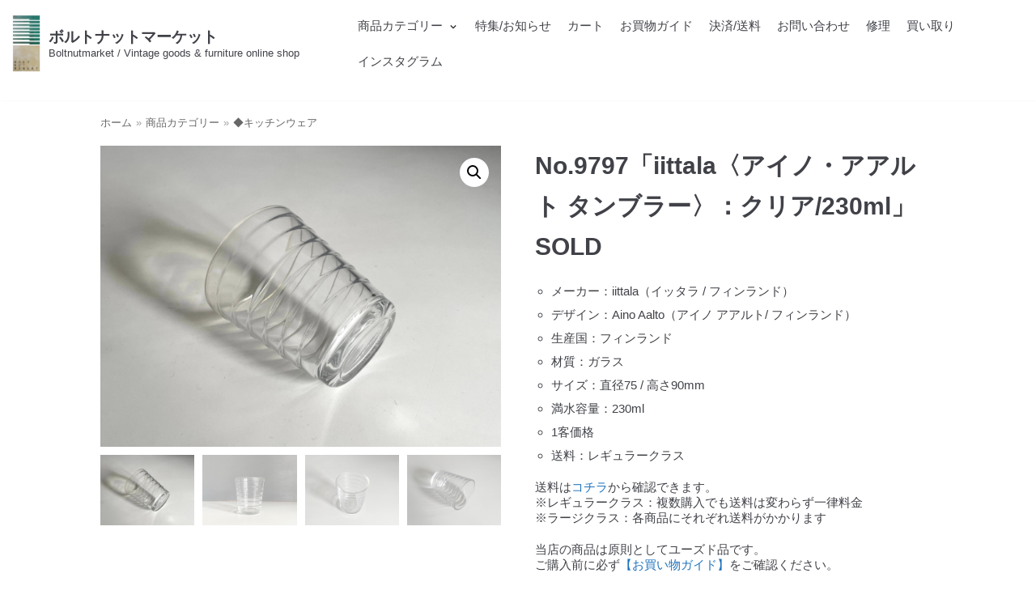

--- FILE ---
content_type: text/html; charset=UTF-8
request_url: https://boltnut.org/product/no9797-tumbler-alvaraalto/
body_size: 21179
content:
<!DOCTYPE html>
<html dir="ltr" lang="ja" prefix="og: https://ogp.me/ns#">

<head>
	<meta charset="UTF-8">
	<meta name="viewport" content="width=device-width, initial-scale=1, minimum-scale=1">
	<link rel="profile" href="http://gmpg.org/xfn/11">
		<title>No.9797「iittala〈アイノ・アアルト タンブラー〉：クリア/230ml」SOLD | ボルトナットマーケット</title>

		<!-- All in One SEO 4.5.2.1 - aioseo.com -->
		<meta name="description" content="1881年フィンランド・イッタラ村の小さなガラス工場にルーツを持つiittala/イッタラ「アイノ・アアルト タンブラー」デザインは同じくフィンランドAino Aalto/アイノ アアルト。当店ではヴィンテージの家具・食器・時計・照明・文房具、その他日用品を取り扱っています。家具の修理もお気軽にご相談ください。" />
		<meta name="robots" content="max-snippet:-1, max-image-preview:large, max-video-preview:-1" />
		<link rel="canonical" href="https://boltnut.org/product/no9797-tumbler-alvaraalto/" />
		<meta name="generator" content="All in One SEO (AIOSEO) 4.5.2.1" />
		<meta property="og:locale" content="ja_JP" />
		<meta property="og:site_name" content="ボルトナットマーケット | Boltnutmarket / Vintage goods &amp; furniture online shop" />
		<meta property="og:type" content="article" />
		<meta property="og:title" content="No.9797「iittala〈アイノ・アアルト タンブラー〉：クリア/230ml」SOLD | ボルトナットマーケット" />
		<meta property="og:description" content="1881年フィンランド・イッタラ村の小さなガラス工場にルーツを持つiittala/イッタラ「アイノ・アアルト タンブラー」デザインは同じくフィンランドAino Aalto/アイノ アアルト。当店ではヴィンテージの家具・食器・時計・照明・文房具、その他日用品を取り扱っています。家具の修理もお気軽にご相談ください。" />
		<meta property="og:url" content="https://boltnut.org/product/no9797-tumbler-alvaraalto/" />
		<meta property="og:image" content="https://boltnut.org/wp-content/uploads/2020/06/cropped-69ba55f0db31e566f01398d7bb2f773e-scaled-1.jpg" />
		<meta property="og:image:secure_url" content="https://boltnut.org/wp-content/uploads/2020/06/cropped-69ba55f0db31e566f01398d7bb2f773e-scaled-1.jpg" />
		<meta property="article:published_time" content="2023-06-22T10:03:24+00:00" />
		<meta property="article:modified_time" content="2026-01-13T00:41:37+00:00" />
		<meta name="twitter:card" content="summary" />
		<meta name="twitter:title" content="No.9797「iittala〈アイノ・アアルト タンブラー〉：クリア/230ml」SOLD | ボルトナットマーケット" />
		<meta name="twitter:description" content="1881年フィンランド・イッタラ村の小さなガラス工場にルーツを持つiittala/イッタラ「アイノ・アアルト タンブラー」デザインは同じくフィンランドAino Aalto/アイノ アアルト。当店ではヴィンテージの家具・食器・時計・照明・文房具、その他日用品を取り扱っています。家具の修理もお気軽にご相談ください。" />
		<meta name="twitter:image" content="https://boltnut.org/wp-content/uploads/2020/06/cropped-69ba55f0db31e566f01398d7bb2f773e-scaled-1.jpg" />
		<script type="application/ld+json" class="aioseo-schema">
			{"@context":"https:\/\/schema.org","@graph":[{"@type":"BreadcrumbList","@id":"https:\/\/boltnut.org\/product\/no9797-tumbler-alvaraalto\/#breadcrumblist","itemListElement":[{"@type":"ListItem","@id":"https:\/\/boltnut.org\/#listItem","position":1,"name":"\u5bb6","item":"https:\/\/boltnut.org\/","nextItem":"https:\/\/boltnut.org\/product\/no9797-tumbler-alvaraalto\/#listItem"},{"@type":"ListItem","@id":"https:\/\/boltnut.org\/product\/no9797-tumbler-alvaraalto\/#listItem","position":2,"name":"No.9797\u300ciittala\u3008\u30a2\u30a4\u30ce\u30fb\u30a2\u30a2\u30eb\u30c8 \u30bf\u30f3\u30d6\u30e9\u30fc\u3009\uff1a\u30af\u30ea\u30a2\/230ml\u300dSOLD","previousItem":"https:\/\/boltnut.org\/#listItem"}]},{"@type":"ItemPage","@id":"https:\/\/boltnut.org\/product\/no9797-tumbler-alvaraalto\/#itempage","url":"https:\/\/boltnut.org\/product\/no9797-tumbler-alvaraalto\/","name":"No.9797\u300ciittala\u3008\u30a2\u30a4\u30ce\u30fb\u30a2\u30a2\u30eb\u30c8 \u30bf\u30f3\u30d6\u30e9\u30fc\u3009\uff1a\u30af\u30ea\u30a2\/230ml\u300dSOLD | \u30dc\u30eb\u30c8\u30ca\u30c3\u30c8\u30de\u30fc\u30b1\u30c3\u30c8","description":"1881\u5e74\u30d5\u30a3\u30f3\u30e9\u30f3\u30c9\u30fb\u30a4\u30c3\u30bf\u30e9\u6751\u306e\u5c0f\u3055\u306a\u30ac\u30e9\u30b9\u5de5\u5834\u306b\u30eb\u30fc\u30c4\u3092\u6301\u3064iittala\/\u30a4\u30c3\u30bf\u30e9\u300c\u30a2\u30a4\u30ce\u30fb\u30a2\u30a2\u30eb\u30c8 \u30bf\u30f3\u30d6\u30e9\u30fc\u300d\u30c7\u30b6\u30a4\u30f3\u306f\u540c\u3058\u304f\u30d5\u30a3\u30f3\u30e9\u30f3\u30c9Aino Aalto\/\u30a2\u30a4\u30ce \u30a2\u30a2\u30eb\u30c8\u3002\u5f53\u5e97\u3067\u306f\u30f4\u30a3\u30f3\u30c6\u30fc\u30b8\u306e\u5bb6\u5177\u30fb\u98df\u5668\u30fb\u6642\u8a08\u30fb\u7167\u660e\u30fb\u6587\u623f\u5177\u3001\u305d\u306e\u4ed6\u65e5\u7528\u54c1\u3092\u53d6\u308a\u6271\u3063\u3066\u3044\u307e\u3059\u3002\u5bb6\u5177\u306e\u4fee\u7406\u3082\u304a\u6c17\u8efd\u306b\u3054\u76f8\u8ac7\u304f\u3060\u3055\u3044\u3002","inLanguage":"ja","isPartOf":{"@id":"https:\/\/boltnut.org\/#website"},"breadcrumb":{"@id":"https:\/\/boltnut.org\/product\/no9797-tumbler-alvaraalto\/#breadcrumblist"},"author":{"@id":"https:\/\/boltnut.org\/author\/user\/#author"},"creator":{"@id":"https:\/\/boltnut.org\/author\/user\/#author"},"image":{"@type":"ImageObject","url":"https:\/\/boltnut.org\/wp-content\/uploads\/2023\/06\/9797-5-scaled.jpeg","@id":"https:\/\/boltnut.org\/product\/no9797-tumbler-alvaraalto\/#mainImage","width":2560,"height":1920},"primaryImageOfPage":{"@id":"https:\/\/boltnut.org\/product\/no9797-tumbler-alvaraalto\/#mainImage"},"datePublished":"2023-06-22T10:03:24+09:00","dateModified":"2026-01-13T00:41:37+09:00"},{"@type":"Organization","@id":"https:\/\/boltnut.org\/#organization","name":"\u30dc\u30eb\u30c8\u30ca\u30c3\u30c8\u30de\u30fc\u30b1\u30c3\u30c8","url":"https:\/\/boltnut.org\/","logo":{"@type":"ImageObject","url":"https:\/\/boltnut.org\/wp-content\/uploads\/2020\/06\/69ba55f0db31e566f01398d7bb2f773e-scaled.jpg","@id":"https:\/\/boltnut.org\/product\/no9797-tumbler-alvaraalto\/#organizationLogo","width":2560,"height":2560},"image":{"@id":"https:\/\/boltnut.org\/#organizationLogo"},"sameAs":["https:\/\/instagram.com\/boltnutmarket"],"contactPoint":{"@type":"ContactPoint","telephone":"+817010555750","contactType":"none"}},{"@type":"Person","@id":"https:\/\/boltnut.org\/author\/user\/#author","url":"https:\/\/boltnut.org\/author\/user\/","name":"user","image":{"@type":"ImageObject","@id":"https:\/\/boltnut.org\/product\/no9797-tumbler-alvaraalto\/#authorImage","url":"https:\/\/secure.gravatar.com\/avatar\/cb9b572a1571e424ccac1ba059eea8ea?s=96&d=mm&r=g","width":96,"height":96,"caption":"user"}},{"@type":"WebSite","@id":"https:\/\/boltnut.org\/#website","url":"https:\/\/boltnut.org\/","name":"\u30dc\u30eb\u30c8\u30ca\u30c3\u30c8\u30de\u30fc\u30b1\u30c3\u30c8","description":"Boltnutmarket \/ Vintage goods & furniture online shop","inLanguage":"ja","publisher":{"@id":"https:\/\/boltnut.org\/#organization"}}]}
		</script>
		<!-- All in One SEO -->

<link rel="alternate" type="application/rss+xml" title="ボルトナットマーケット &raquo; フィード" href="https://boltnut.org/feed/" />
<link rel="alternate" type="application/rss+xml" title="ボルトナットマーケット &raquo; コメントフィード" href="https://boltnut.org/comments/feed/" />
		<!-- This site uses the Google Analytics by MonsterInsights plugin v9.11.1 - Using Analytics tracking - https://www.monsterinsights.com/ -->
		<!-- Note: MonsterInsights is not currently configured on this site. The site owner needs to authenticate with Google Analytics in the MonsterInsights settings panel. -->
					<!-- No tracking code set -->
				<!-- / Google Analytics by MonsterInsights -->
		<script type="text/javascript">
/* <![CDATA[ */
window._wpemojiSettings = {"baseUrl":"https:\/\/s.w.org\/images\/core\/emoji\/14.0.0\/72x72\/","ext":".png","svgUrl":"https:\/\/s.w.org\/images\/core\/emoji\/14.0.0\/svg\/","svgExt":".svg","source":{"concatemoji":"https:\/\/boltnut.org\/wp-includes\/js\/wp-emoji-release.min.js?ver=6.4.7"}};
/*! This file is auto-generated */
!function(i,n){var o,s,e;function c(e){try{var t={supportTests:e,timestamp:(new Date).valueOf()};sessionStorage.setItem(o,JSON.stringify(t))}catch(e){}}function p(e,t,n){e.clearRect(0,0,e.canvas.width,e.canvas.height),e.fillText(t,0,0);var t=new Uint32Array(e.getImageData(0,0,e.canvas.width,e.canvas.height).data),r=(e.clearRect(0,0,e.canvas.width,e.canvas.height),e.fillText(n,0,0),new Uint32Array(e.getImageData(0,0,e.canvas.width,e.canvas.height).data));return t.every(function(e,t){return e===r[t]})}function u(e,t,n){switch(t){case"flag":return n(e,"\ud83c\udff3\ufe0f\u200d\u26a7\ufe0f","\ud83c\udff3\ufe0f\u200b\u26a7\ufe0f")?!1:!n(e,"\ud83c\uddfa\ud83c\uddf3","\ud83c\uddfa\u200b\ud83c\uddf3")&&!n(e,"\ud83c\udff4\udb40\udc67\udb40\udc62\udb40\udc65\udb40\udc6e\udb40\udc67\udb40\udc7f","\ud83c\udff4\u200b\udb40\udc67\u200b\udb40\udc62\u200b\udb40\udc65\u200b\udb40\udc6e\u200b\udb40\udc67\u200b\udb40\udc7f");case"emoji":return!n(e,"\ud83e\udef1\ud83c\udffb\u200d\ud83e\udef2\ud83c\udfff","\ud83e\udef1\ud83c\udffb\u200b\ud83e\udef2\ud83c\udfff")}return!1}function f(e,t,n){var r="undefined"!=typeof WorkerGlobalScope&&self instanceof WorkerGlobalScope?new OffscreenCanvas(300,150):i.createElement("canvas"),a=r.getContext("2d",{willReadFrequently:!0}),o=(a.textBaseline="top",a.font="600 32px Arial",{});return e.forEach(function(e){o[e]=t(a,e,n)}),o}function t(e){var t=i.createElement("script");t.src=e,t.defer=!0,i.head.appendChild(t)}"undefined"!=typeof Promise&&(o="wpEmojiSettingsSupports",s=["flag","emoji"],n.supports={everything:!0,everythingExceptFlag:!0},e=new Promise(function(e){i.addEventListener("DOMContentLoaded",e,{once:!0})}),new Promise(function(t){var n=function(){try{var e=JSON.parse(sessionStorage.getItem(o));if("object"==typeof e&&"number"==typeof e.timestamp&&(new Date).valueOf()<e.timestamp+604800&&"object"==typeof e.supportTests)return e.supportTests}catch(e){}return null}();if(!n){if("undefined"!=typeof Worker&&"undefined"!=typeof OffscreenCanvas&&"undefined"!=typeof URL&&URL.createObjectURL&&"undefined"!=typeof Blob)try{var e="postMessage("+f.toString()+"("+[JSON.stringify(s),u.toString(),p.toString()].join(",")+"));",r=new Blob([e],{type:"text/javascript"}),a=new Worker(URL.createObjectURL(r),{name:"wpTestEmojiSupports"});return void(a.onmessage=function(e){c(n=e.data),a.terminate(),t(n)})}catch(e){}c(n=f(s,u,p))}t(n)}).then(function(e){for(var t in e)n.supports[t]=e[t],n.supports.everything=n.supports.everything&&n.supports[t],"flag"!==t&&(n.supports.everythingExceptFlag=n.supports.everythingExceptFlag&&n.supports[t]);n.supports.everythingExceptFlag=n.supports.everythingExceptFlag&&!n.supports.flag,n.DOMReady=!1,n.readyCallback=function(){n.DOMReady=!0}}).then(function(){return e}).then(function(){var e;n.supports.everything||(n.readyCallback(),(e=n.source||{}).concatemoji?t(e.concatemoji):e.wpemoji&&e.twemoji&&(t(e.twemoji),t(e.wpemoji)))}))}((window,document),window._wpemojiSettings);
/* ]]> */
</script>
<link rel='stylesheet' id='wc-square-cart-checkout-block-css' href='https://boltnut.org/wp-content/plugins/woocommerce-square/assets/css/frontend/wc-square-cart-checkout-blocks.min.css?ver=4.4.0' type='text/css' media='all' />
<style id='wp-emoji-styles-inline-css' type='text/css'>

	img.wp-smiley, img.emoji {
		display: inline !important;
		border: none !important;
		box-shadow: none !important;
		height: 1em !important;
		width: 1em !important;
		margin: 0 0.07em !important;
		vertical-align: -0.1em !important;
		background: none !important;
		padding: 0 !important;
	}
</style>
<link rel='stylesheet' id='wp-block-library-css' href='https://boltnut.org/wp-includes/css/dist/block-library/style.min.css?ver=6.4.7' type='text/css' media='all' />
<style id='classic-theme-styles-inline-css' type='text/css'>
/*! This file is auto-generated */
.wp-block-button__link{color:#fff;background-color:#32373c;border-radius:9999px;box-shadow:none;text-decoration:none;padding:calc(.667em + 2px) calc(1.333em + 2px);font-size:1.125em}.wp-block-file__button{background:#32373c;color:#fff;text-decoration:none}
</style>
<style id='global-styles-inline-css' type='text/css'>
body{--wp--preset--color--black: #000000;--wp--preset--color--cyan-bluish-gray: #abb8c3;--wp--preset--color--white: #ffffff;--wp--preset--color--pale-pink: #f78da7;--wp--preset--color--vivid-red: #cf2e2e;--wp--preset--color--luminous-vivid-orange: #ff6900;--wp--preset--color--luminous-vivid-amber: #fcb900;--wp--preset--color--light-green-cyan: #7bdcb5;--wp--preset--color--vivid-green-cyan: #00d084;--wp--preset--color--pale-cyan-blue: #8ed1fc;--wp--preset--color--vivid-cyan-blue: #0693e3;--wp--preset--color--vivid-purple: #9b51e0;--wp--preset--color--neve-button-color: #0366d6;--wp--preset--color--neve-link-color: #1e73be;--wp--preset--color--neve-link-hover-color: #d10232;--wp--preset--color--neve-text-color: #404248;--wp--preset--gradient--vivid-cyan-blue-to-vivid-purple: linear-gradient(135deg,rgba(6,147,227,1) 0%,rgb(155,81,224) 100%);--wp--preset--gradient--light-green-cyan-to-vivid-green-cyan: linear-gradient(135deg,rgb(122,220,180) 0%,rgb(0,208,130) 100%);--wp--preset--gradient--luminous-vivid-amber-to-luminous-vivid-orange: linear-gradient(135deg,rgba(252,185,0,1) 0%,rgba(255,105,0,1) 100%);--wp--preset--gradient--luminous-vivid-orange-to-vivid-red: linear-gradient(135deg,rgba(255,105,0,1) 0%,rgb(207,46,46) 100%);--wp--preset--gradient--very-light-gray-to-cyan-bluish-gray: linear-gradient(135deg,rgb(238,238,238) 0%,rgb(169,184,195) 100%);--wp--preset--gradient--cool-to-warm-spectrum: linear-gradient(135deg,rgb(74,234,220) 0%,rgb(151,120,209) 20%,rgb(207,42,186) 40%,rgb(238,44,130) 60%,rgb(251,105,98) 80%,rgb(254,248,76) 100%);--wp--preset--gradient--blush-light-purple: linear-gradient(135deg,rgb(255,206,236) 0%,rgb(152,150,240) 100%);--wp--preset--gradient--blush-bordeaux: linear-gradient(135deg,rgb(254,205,165) 0%,rgb(254,45,45) 50%,rgb(107,0,62) 100%);--wp--preset--gradient--luminous-dusk: linear-gradient(135deg,rgb(255,203,112) 0%,rgb(199,81,192) 50%,rgb(65,88,208) 100%);--wp--preset--gradient--pale-ocean: linear-gradient(135deg,rgb(255,245,203) 0%,rgb(182,227,212) 50%,rgb(51,167,181) 100%);--wp--preset--gradient--electric-grass: linear-gradient(135deg,rgb(202,248,128) 0%,rgb(113,206,126) 100%);--wp--preset--gradient--midnight: linear-gradient(135deg,rgb(2,3,129) 0%,rgb(40,116,252) 100%);--wp--preset--font-size--small: 13px;--wp--preset--font-size--medium: 20px;--wp--preset--font-size--large: 36px;--wp--preset--font-size--x-large: 42px;--wp--preset--spacing--20: 0.44rem;--wp--preset--spacing--30: 0.67rem;--wp--preset--spacing--40: 1rem;--wp--preset--spacing--50: 1.5rem;--wp--preset--spacing--60: 2.25rem;--wp--preset--spacing--70: 3.38rem;--wp--preset--spacing--80: 5.06rem;--wp--preset--shadow--natural: 6px 6px 9px rgba(0, 0, 0, 0.2);--wp--preset--shadow--deep: 12px 12px 50px rgba(0, 0, 0, 0.4);--wp--preset--shadow--sharp: 6px 6px 0px rgba(0, 0, 0, 0.2);--wp--preset--shadow--outlined: 6px 6px 0px -3px rgba(255, 255, 255, 1), 6px 6px rgba(0, 0, 0, 1);--wp--preset--shadow--crisp: 6px 6px 0px rgba(0, 0, 0, 1);}:where(.is-layout-flex){gap: 0.5em;}:where(.is-layout-grid){gap: 0.5em;}body .is-layout-flow > .alignleft{float: left;margin-inline-start: 0;margin-inline-end: 2em;}body .is-layout-flow > .alignright{float: right;margin-inline-start: 2em;margin-inline-end: 0;}body .is-layout-flow > .aligncenter{margin-left: auto !important;margin-right: auto !important;}body .is-layout-constrained > .alignleft{float: left;margin-inline-start: 0;margin-inline-end: 2em;}body .is-layout-constrained > .alignright{float: right;margin-inline-start: 2em;margin-inline-end: 0;}body .is-layout-constrained > .aligncenter{margin-left: auto !important;margin-right: auto !important;}body .is-layout-constrained > :where(:not(.alignleft):not(.alignright):not(.alignfull)){max-width: var(--wp--style--global--content-size);margin-left: auto !important;margin-right: auto !important;}body .is-layout-constrained > .alignwide{max-width: var(--wp--style--global--wide-size);}body .is-layout-flex{display: flex;}body .is-layout-flex{flex-wrap: wrap;align-items: center;}body .is-layout-flex > *{margin: 0;}body .is-layout-grid{display: grid;}body .is-layout-grid > *{margin: 0;}:where(.wp-block-columns.is-layout-flex){gap: 2em;}:where(.wp-block-columns.is-layout-grid){gap: 2em;}:where(.wp-block-post-template.is-layout-flex){gap: 1.25em;}:where(.wp-block-post-template.is-layout-grid){gap: 1.25em;}.has-black-color{color: var(--wp--preset--color--black) !important;}.has-cyan-bluish-gray-color{color: var(--wp--preset--color--cyan-bluish-gray) !important;}.has-white-color{color: var(--wp--preset--color--white) !important;}.has-pale-pink-color{color: var(--wp--preset--color--pale-pink) !important;}.has-vivid-red-color{color: var(--wp--preset--color--vivid-red) !important;}.has-luminous-vivid-orange-color{color: var(--wp--preset--color--luminous-vivid-orange) !important;}.has-luminous-vivid-amber-color{color: var(--wp--preset--color--luminous-vivid-amber) !important;}.has-light-green-cyan-color{color: var(--wp--preset--color--light-green-cyan) !important;}.has-vivid-green-cyan-color{color: var(--wp--preset--color--vivid-green-cyan) !important;}.has-pale-cyan-blue-color{color: var(--wp--preset--color--pale-cyan-blue) !important;}.has-vivid-cyan-blue-color{color: var(--wp--preset--color--vivid-cyan-blue) !important;}.has-vivid-purple-color{color: var(--wp--preset--color--vivid-purple) !important;}.has-black-background-color{background-color: var(--wp--preset--color--black) !important;}.has-cyan-bluish-gray-background-color{background-color: var(--wp--preset--color--cyan-bluish-gray) !important;}.has-white-background-color{background-color: var(--wp--preset--color--white) !important;}.has-pale-pink-background-color{background-color: var(--wp--preset--color--pale-pink) !important;}.has-vivid-red-background-color{background-color: var(--wp--preset--color--vivid-red) !important;}.has-luminous-vivid-orange-background-color{background-color: var(--wp--preset--color--luminous-vivid-orange) !important;}.has-luminous-vivid-amber-background-color{background-color: var(--wp--preset--color--luminous-vivid-amber) !important;}.has-light-green-cyan-background-color{background-color: var(--wp--preset--color--light-green-cyan) !important;}.has-vivid-green-cyan-background-color{background-color: var(--wp--preset--color--vivid-green-cyan) !important;}.has-pale-cyan-blue-background-color{background-color: var(--wp--preset--color--pale-cyan-blue) !important;}.has-vivid-cyan-blue-background-color{background-color: var(--wp--preset--color--vivid-cyan-blue) !important;}.has-vivid-purple-background-color{background-color: var(--wp--preset--color--vivid-purple) !important;}.has-black-border-color{border-color: var(--wp--preset--color--black) !important;}.has-cyan-bluish-gray-border-color{border-color: var(--wp--preset--color--cyan-bluish-gray) !important;}.has-white-border-color{border-color: var(--wp--preset--color--white) !important;}.has-pale-pink-border-color{border-color: var(--wp--preset--color--pale-pink) !important;}.has-vivid-red-border-color{border-color: var(--wp--preset--color--vivid-red) !important;}.has-luminous-vivid-orange-border-color{border-color: var(--wp--preset--color--luminous-vivid-orange) !important;}.has-luminous-vivid-amber-border-color{border-color: var(--wp--preset--color--luminous-vivid-amber) !important;}.has-light-green-cyan-border-color{border-color: var(--wp--preset--color--light-green-cyan) !important;}.has-vivid-green-cyan-border-color{border-color: var(--wp--preset--color--vivid-green-cyan) !important;}.has-pale-cyan-blue-border-color{border-color: var(--wp--preset--color--pale-cyan-blue) !important;}.has-vivid-cyan-blue-border-color{border-color: var(--wp--preset--color--vivid-cyan-blue) !important;}.has-vivid-purple-border-color{border-color: var(--wp--preset--color--vivid-purple) !important;}.has-vivid-cyan-blue-to-vivid-purple-gradient-background{background: var(--wp--preset--gradient--vivid-cyan-blue-to-vivid-purple) !important;}.has-light-green-cyan-to-vivid-green-cyan-gradient-background{background: var(--wp--preset--gradient--light-green-cyan-to-vivid-green-cyan) !important;}.has-luminous-vivid-amber-to-luminous-vivid-orange-gradient-background{background: var(--wp--preset--gradient--luminous-vivid-amber-to-luminous-vivid-orange) !important;}.has-luminous-vivid-orange-to-vivid-red-gradient-background{background: var(--wp--preset--gradient--luminous-vivid-orange-to-vivid-red) !important;}.has-very-light-gray-to-cyan-bluish-gray-gradient-background{background: var(--wp--preset--gradient--very-light-gray-to-cyan-bluish-gray) !important;}.has-cool-to-warm-spectrum-gradient-background{background: var(--wp--preset--gradient--cool-to-warm-spectrum) !important;}.has-blush-light-purple-gradient-background{background: var(--wp--preset--gradient--blush-light-purple) !important;}.has-blush-bordeaux-gradient-background{background: var(--wp--preset--gradient--blush-bordeaux) !important;}.has-luminous-dusk-gradient-background{background: var(--wp--preset--gradient--luminous-dusk) !important;}.has-pale-ocean-gradient-background{background: var(--wp--preset--gradient--pale-ocean) !important;}.has-electric-grass-gradient-background{background: var(--wp--preset--gradient--electric-grass) !important;}.has-midnight-gradient-background{background: var(--wp--preset--gradient--midnight) !important;}.has-small-font-size{font-size: var(--wp--preset--font-size--small) !important;}.has-medium-font-size{font-size: var(--wp--preset--font-size--medium) !important;}.has-large-font-size{font-size: var(--wp--preset--font-size--large) !important;}.has-x-large-font-size{font-size: var(--wp--preset--font-size--x-large) !important;}
.wp-block-navigation a:where(:not(.wp-element-button)){color: inherit;}
:where(.wp-block-post-template.is-layout-flex){gap: 1.25em;}:where(.wp-block-post-template.is-layout-grid){gap: 1.25em;}
:where(.wp-block-columns.is-layout-flex){gap: 2em;}:where(.wp-block-columns.is-layout-grid){gap: 2em;}
.wp-block-pullquote{font-size: 1.5em;line-height: 1.6;}
</style>
<link rel='stylesheet' id='contact-form-7-css' href='https://boltnut.org/wp-content/plugins/contact-form-7/includes/css/styles.css?ver=5.8.5' type='text/css' media='all' />
<link rel='stylesheet' id='photoswipe-css' href='https://boltnut.org/wp-content/plugins/woocommerce/assets/css/photoswipe/photoswipe.min.css?ver=8.4.2' type='text/css' media='all' />
<link rel='stylesheet' id='photoswipe-default-skin-css' href='https://boltnut.org/wp-content/plugins/woocommerce/assets/css/photoswipe/default-skin/default-skin.min.css?ver=8.4.2' type='text/css' media='all' />
<link rel='stylesheet' id='woocommerce-layout-css' href='https://boltnut.org/wp-content/plugins/woocommerce/assets/css/woocommerce-layout.css?ver=8.4.2' type='text/css' media='all' />
<link rel='stylesheet' id='woocommerce-smallscreen-css' href='https://boltnut.org/wp-content/plugins/woocommerce/assets/css/woocommerce-smallscreen.css?ver=8.4.2' type='text/css' media='only screen and (max-width: 768px)' />
<link rel='stylesheet' id='woocommerce-general-css' href='https://boltnut.org/wp-content/plugins/woocommerce/assets/css/woocommerce.css?ver=8.4.2' type='text/css' media='all' />
<style id='woocommerce-inline-inline-css' type='text/css'>
.woocommerce form .form-row .required { visibility: visible; }
</style>
<link rel='stylesheet' id='wt-woocommerce-related-products-css' href='https://boltnut.org/wp-content/plugins/wt-woocommerce-related-products/public/css/custom-related-products-public.css?ver=1.5.7' type='text/css' media='all' />
<link rel='stylesheet' id='carousel-css-css' href='https://boltnut.org/wp-content/plugins/wt-woocommerce-related-products/public/css/owl.carousel.min.css?ver=1.5.7' type='text/css' media='all' />
<link rel='stylesheet' id='carousel-theme-css-css' href='https://boltnut.org/wp-content/plugins/wt-woocommerce-related-products/public/css/owl.theme.default.min.css?ver=1.5.7' type='text/css' media='all' />
<link rel='stylesheet' id='wc-gateway-linepay-smart-payment-buttons-css' href='https://boltnut.org/wp-content/plugins/woocommerce-for-japan/assets/css/linepay_button.css?ver=6.4.7' type='text/css' media='all' />
<link rel='stylesheet' id='neve-woocommerce-css' href='https://boltnut.org/wp-content/themes/neve/assets/css/woocommerce.min.css?ver=2.5.3' type='text/css' media='all' />
<link rel='stylesheet' id='neve-style-css' href='https://boltnut.org/wp-content/themes/neve/style.min.css?ver=2.5.3' type='text/css' media='all' />
<style id='neve-style-inline-css' type='text/css'>
body, .site-title{font-size:10px;line-height:1.3;letter-spacing:0px;}body, .site-title,.cart_totals > h2, .cross-sells > h2, .woocommerce-billing-fields > h3, #order_review_heading, .woocommerce-shipping-fields > h3{font-weight:400;text-transform:none;}.container{max-width:748px;}a{color:#1e73be;}.nv-loader{border-color:#1e73be;}a:hover, a:focus{color:#d10232;}.has-white-background-color{background-color:#ffffff!important;}.has-white-color{color:#ffffff!important;}.has-black-background-color{background-color:#000000!important;}.has-black-color{color:#000000!important;}.has-neve-button-color-background-color{background-color:#0366d6!important;}.has-neve-button-color-color{color:#0366d6!important;}.has-neve-link-color-background-color{background-color:#1e73be!important;}.has-neve-link-color-color{color:#1e73be!important;}.has-neve-link-hover-color-background-color{background-color:#d10232!important;}.has-neve-link-hover-color-color{color:#d10232!important;}.has-neve-text-color-background-color{background-color:#404248!important;}.has-neve-text-color-color{color:#404248!important;}.nv-tags-list a{color:#0366d6;}.nv-tags-list a{border-color:#0366d6;} .button.button-primary, button, input[type=button], .btn, input[type="submit"], /* Buttons in navigation */ ul[id^="nv-primary-navigation"] li.button.button-primary > a, .menu li.button.button-primary > a ,.woocommerce a.button, .woocommerce .button:not(.nv-sidebar-toggle), .woocommerce a.button.alt, .woocommerce a.button.button-primary, .woocommerce a.button.checkout-button, .woocommerce button.button:disabled, .woocommerce button.button:disabled[disabled], .woocommerce a.button.add_to_cart, .woocommerce a.product_type_grouped, .woocommerce a.product_type_external, .woocommerce a.product_type_variable, .woocommerce button.button.alt, .woocommerce button.button.alt.single_add_to_cart_button.disabled, .woocommerce button.button.alt.single_add_to_cart_button, .woocommerce .actions > button[type=submit], .woocommerce .checkout.wc-forward, .woocommerce button#place_order, .woocommerce .return-to-shop > .button, ul[id^="nv-primary-navigation"] .nv-nav-cart a.button.checkout.wc-forward, .button.woocommerce-form-login__submit{background-color:#0366d6;} .button.button-primary, button, input[type=button], .btn, input[type="submit"], /* Buttons in navigation */ ul[id^="nv-primary-navigation"] li.button.button-primary > a, .menu li.button.button-primary > a ,.woocommerce a.button, .woocommerce .button:not(.nv-sidebar-toggle), .woocommerce a.button.alt, .woocommerce a.button.button-primary, .woocommerce a.button.checkout-button, .woocommerce button.button:disabled, .woocommerce button.button:disabled[disabled], .woocommerce a.button.add_to_cart, .woocommerce a.product_type_grouped, .woocommerce a.product_type_external, .woocommerce a.product_type_variable, .woocommerce button.button.alt, .woocommerce button.button.alt.single_add_to_cart_button.disabled, .woocommerce button.button.alt.single_add_to_cart_button, .woocommerce .actions > button[type=submit], .woocommerce .checkout.wc-forward, .woocommerce button#place_order, .woocommerce .return-to-shop > .button, ul[id^="nv-primary-navigation"] .nv-nav-cart a.button.checkout.wc-forward, .button.woocommerce-form-login__submit{color:#ffffff;}.nv-tags-list a:hover{border-color:#0366d6;} .button.button-primary:hover, .nv-tags-list a:hover, ul[id^="nv-primary-navigation"] li.button.button-primary > a:hover, .menu li.button.button-primary > a:hover ,.woocommerce a.button:hover, .woocommerce .button:not(.nv-sidebar-toggle):hover, .woocommerce a.button.alt:hover, .woocommerce a.button.button-primary:hover, .woocommerce a.button.checkout-button:hover, .woocommerce button.button:disabled:hover, .woocommerce button.button:disabled[disabled]:hover, .woocommerce a.button.add_to_cart:hover, .woocommerce a.product_type_grouped:hover, .woocommerce a.product_type_external:hover, .woocommerce a.product_type_variable:hover, .woocommerce button.button.alt.single_add_to_cart_button.disabled:hover, .woocommerce button.button.alt.single_add_to_cart_button:hover, .woocommerce .actions > button[type=submit]:hover, .woocommerce .checkout.wc-forward:hover, .woocommerce button#place_order:hover, .woocommerce .return-to-shop > .button:hover, ul[id^="nv-primary-navigation"] .nv-nav-cart a.button.checkout.wc-forward:hover, .button.woocommerce-form-login__submit:hover{background-color:#0366d6;} .button.button-primary:hover, .nv-tags-list a:hover, ul[id^="nv-primary-navigation"] li.button.button-primary > a:hover, .menu li.button.button-primary > a:hover ,.woocommerce a.button:hover, .woocommerce .button:not(.nv-sidebar-toggle):hover, .woocommerce a.button.alt:hover, .woocommerce a.button.button-primary:hover, .woocommerce a.button.checkout-button:hover, .woocommerce button.button:disabled:hover, .woocommerce button.button:disabled[disabled]:hover, .woocommerce a.button.add_to_cart:hover, .woocommerce a.product_type_grouped:hover, .woocommerce a.product_type_external:hover, .woocommerce a.product_type_variable:hover, .woocommerce button.button.alt.single_add_to_cart_button.disabled:hover, .woocommerce button.button.alt.single_add_to_cart_button:hover, .woocommerce .actions > button[type=submit]:hover, .woocommerce .checkout.wc-forward:hover, .woocommerce button#place_order:hover, .woocommerce .return-to-shop > .button:hover, ul[id^="nv-primary-navigation"] .nv-nav-cart a.button.checkout.wc-forward:hover, .button.woocommerce-form-login__submit:hover{color:#ffffff;}.button.button-primary, button, input[type=button], .btn, input[type="submit"]:not(.search-submit), /* Buttons in navigation */ ul[id^="nv-primary-navigation"] li.button.button-primary > a, .menu li.button.button-primary > a ,.woocommerce a.button, .woocommerce .button:not(.nv-sidebar-toggle), .woocommerce a.button.alt, .woocommerce a.button.button-primary, .woocommerce a.button.checkout-button, .woocommerce button.button:disabled, .woocommerce button.button:disabled[disabled], .woocommerce a.button.add_to_cart, .woocommerce a.product_type_grouped, .woocommerce a.product_type_external, .woocommerce a.product_type_variable, .woocommerce button.button.alt, .woocommerce button.button.alt.single_add_to_cart_button.disabled, .woocommerce button.button.alt.single_add_to_cart_button, .woocommerce .actions > button[type=submit], .woocommerce .checkout.wc-forward, .woocommerce button#place_order, .woocommerce .return-to-shop > .button, ul[id^="nv-primary-navigation"] .nv-nav-cart a.button.checkout.wc-forward, .button.woocommerce-form-login__submit{border-radius:3px;} .button.button-secondary, #comments input[type="submit"] ,.woocommerce ul[id^="nv-primary-navigation"] .woocommerce-mini-cart__buttons.buttons a.button.wc-forward:not(.checkout), .woocommerce .woocommerce-mini-cart__buttons.buttons a.button.wc-forward:not(.checkout) ,.woocommerce-cart table.cart td.actions .coupon > .input-text + .button, .woocommerce-checkout #neve-checkout-coupon .woocommerce-form-coupon .form-row-last button, .woocommerce button.button, .woocommerce a.added_to_cart, .woocommerce .checkout_coupon button.button, .woocommerce #review_form #respond input#submit, .woocommerce .price_slider_amount button.button:not(.nv-sidebar-toggle), .woocommerce .button.button-secondary.more-details{color:#676767;}.button.button-secondary, #comments input[type="submit"] ,.woocommerce ul[id^="nv-primary-navigation"] .woocommerce-mini-cart__buttons.buttons a.button.wc-forward:not(.checkout), .woocommerce .woocommerce-mini-cart__buttons.buttons a.button.wc-forward:not(.checkout) ,.woocommerce-cart table.cart td.actions .coupon > .input-text + .button, .woocommerce-checkout #neve-checkout-coupon .woocommerce-form-coupon .form-row-last button, .woocommerce button.button, .woocommerce a.added_to_cart, .woocommerce .checkout_coupon button.button, .woocommerce #review_form #respond input#submit, .woocommerce .price_slider_amount button.button:not(.nv-sidebar-toggle), .woocommerce .button.button-secondary.more-details{border-color:#676767;} .button.button-secondary:hover, #comments input[type="submit"]:hover ,#comments input[type=submit]:hover, .woocommerce-cart table.cart td.actions .coupon > .input-text + .button:hover, .woocommerce-checkout #neve-checkout-coupon .woocommerce-form-coupon .form-row-last button:hover, .woocommerce button.button:hover, .woocommerce a.added_to_cart:hover, .woocommerce .checkout_coupon button.button:hover, .woocommerce #review_form #respond input#submit:hover, .woocommerce .price_slider_amount button.button:hover, .woocommerce .button.button-secondary.more-details:hover ,.woocommerce ul[id^="nv-primary-navigation"] .woocommerce-mini-cart__buttons.buttons a.button.wc-forward:not(.checkout):hover, .woocommerce .woocommerce-mini-cart__buttons.buttons a.button.wc-forward:not(.checkout):hover{color:#676767;}.button.button-secondary:hover, #comments input[type="submit"]:hover ,#comments input[type=submit]:hover, .woocommerce-cart table.cart td.actions .coupon > .input-text + .button:hover, .woocommerce-checkout #neve-checkout-coupon .woocommerce-form-coupon .form-row-last button:hover, .woocommerce button.button:hover, .woocommerce a.added_to_cart:hover, .woocommerce .checkout_coupon button.button:hover, .woocommerce #review_form #respond input#submit:hover, .woocommerce .price_slider_amount button.button:hover, .woocommerce .button.button-secondary.more-details:hover ,.woocommerce ul[id^="nv-primary-navigation"] .woocommerce-mini-cart__buttons.buttons a.button.wc-forward:not(.checkout):hover, .woocommerce .woocommerce-mini-cart__buttons.buttons a.button.wc-forward:not(.checkout):hover{border-color:#676767;}.button.button-secondary, #comments input[type="submit"] ,.woocommerce-cart table.cart td.actions .coupon > .input-text + .button, .woocommerce-checkout #neve-checkout-coupon .woocommerce-form-coupon .form-row-last button, .woocommerce button.button, .woocommerce a.added_to_cart, .woocommerce .checkout_coupon button.button, .woocommerce #review_form #respond input#submit, .woocommerce .price_slider_amount button.button:not(.nv-sidebar-toggle), .woocommerce .button.button-secondary.more-details ,.woocommerce ul[id^="nv-primary-navigation"] .woocommerce-mini-cart__buttons.buttons a.button.wc-forward:not(.checkout), .woocommerce .woocommerce-mini-cart__buttons.buttons a.button.wc-forward:not(.checkout),.woocommerce a.nv-quick-view-product.top{border-radius:3px;}.button.button-secondary, #comments input[type="submit"] ,.woocommerce-cart table.cart td.actions .coupon > .input-text + .button, .woocommerce-checkout #neve-checkout-coupon .woocommerce-form-coupon .form-row-last button, .woocommerce button.button, .woocommerce a.added_to_cart, .woocommerce .checkout_coupon button.button, .woocommerce #review_form #respond input#submit, .woocommerce .price_slider_amount button.button:not(.nv-sidebar-toggle), .woocommerce .button.button-secondary.more-details ,.woocommerce ul[id^="nv-primary-navigation"] .woocommerce-mini-cart__buttons.buttons a.button.wc-forward:not(.checkout), .woocommerce .woocommerce-mini-cart__buttons.buttons a.button.wc-forward:not(.checkout),.woocommerce a.nv-quick-view-product.top{border:1px solid;border-width:1px;}@media(min-width: 576px){body, .site-title{font-size:15px;line-height:1.3;letter-spacing:0px;}.container{max-width:992px;}}@media(min-width: 960px){body, .site-title{font-size:15px;line-height:001.3;letter-spacing:0px;}.container{max-width:2000px;}.neve-main > .archive-container .nv-index-posts.col{max-width:70%;}.neve-main > .archive-container .nv-sidebar-wrap{max-width:30%;}.archive.woocommerce .neve-main > .shop-container .nv-shop.col{max-width:85%;}.archive.woocommerce .neve-main > .shop-container .nv-sidebar-wrap{max-width:15%;}.single-product .neve-main > .shop-container .nv-shop.col{max-width:83%;}.single-product .neve-main > .shop-container .nv-sidebar-wrap{max-width:17%;}.caret-wrap{border-color:transparent;}}.hfg_header .header-top-inner,.hfg_header .header-top-inner.dark-mode,.hfg_header .header-top-inner.light-mode { } .hfg_header .header-main-inner,.hfg_header .header-main-inner.dark-mode,.hfg_header .header-main-inner.light-mode { } .hfg_header .header-bottom-inner,.hfg_header .header-bottom-inner.dark-mode,.hfg_header .header-bottom-inner.light-mode { } .hfg_header .header-menu-sidebar .header-menu-sidebar-bg,.hfg_header .header-menu-sidebar .header-menu-sidebar-bg.dark-mode,.hfg_header .header-menu-sidebar .header-menu-sidebar-bg.light-mode { } @media (max-width: 576px) { .builder-item--logo .site-logo img { max-width: 35px; } .builder-item--logo .site-logo { padding-top: 10px; padding-right: 0px; padding-bottom: 10px; padding-left: 0px; } .builder-item--logo { margin-top: 0px; margin-right: 0px; margin-bottom: 0px; margin-left: 0px; } .builder-item--nav-icon .navbar-toggle { padding-top: 10px; padding-right: 15px; padding-bottom: 10px; padding-left: 15px; } .builder-item--nav-icon { margin-top: 0px; margin-right: 0px; margin-bottom: 0px; margin-left: 0px; } .builder-item--primary-menu li > a { font-size: 1em; line-height: 1.6; letter-spacing: 0px; } .builder-item--primary-menu li > a svg { height: 1em; width: 1em; } .builder-item--primary-menu { padding-top: 0px; padding-right: 0px; padding-bottom: 0px; padding-left: 0px; margin-top: 0px; margin-right: 0px; margin-bottom: 0px; margin-left: 0px; } .builder-item--button_base > .component-wrap > .button.button-primary:first-child { padding-top: 8px; padding-right: 12px; padding-bottom: 8px; padding-left: 12px; } .builder-item--button_base { margin-top: 0px; margin-right: 0px; margin-bottom: 0px; margin-left: 0px; } .builder-item--custom_html { font-size: 1em; line-height: 1.6; letter-spacing: 0px; padding-top: 0px; padding-right: 0px; padding-bottom: 0px; padding-left: 0px; margin-top: 0px; margin-right: 0px; margin-bottom: 0px; margin-left: 0px; } .builder-item--custom_html svg { height: 1em; width: 1em; } .builder-item--header_search { padding-top: 0px; padding-right: 0px; padding-bottom: 0px; padding-left: 0px; margin-top: 0px; margin-right: 0px; margin-bottom: 0px; margin-left: 0px; } .builder-item--header_search_responsive { padding-top: 0px; padding-right: 10px; padding-bottom: 0px; padding-left: 10px; margin-top: 0px; margin-right: 0px; margin-bottom: 0px; margin-left: 0px; } .builder-item--secondary-menu #secondary-menu li > a { font-size: 1em; line-height: 1.6; letter-spacing: 0px; } .builder-item--secondary-menu #secondary-menu li > a svg { height: 1em; width: 1em; } .builder-item--secondary-menu { padding-top: 0px; padding-right: 0px; padding-bottom: 0px; padding-left: 0px; margin-top: 0px; margin-right: 0px; margin-bottom: 0px; margin-left: 0px; } .builder-item--header_cart_icon { padding-top: 0px; padding-right: 10px; padding-bottom: 0px; padding-left: 10px; margin-top: 0px; margin-right: 0px; margin-bottom: 0px; margin-left: 0px; } .builder-item--footer-one-widgets { padding-top: 0px; padding-right: 0px; padding-bottom: 0px; padding-left: 0px; margin-top: 0px; margin-right: 0px; margin-bottom: 0px; margin-left: 0px; } .builder-item--footer-two-widgets { padding-top: 0px; padding-right: 0px; padding-bottom: 0px; padding-left: 0px; margin-top: 0px; margin-right: 0px; margin-bottom: 0px; margin-left: 0px; } .builder-item--footer-three-widgets { padding-top: 0px; padding-right: 0px; padding-bottom: 0px; padding-left: 0px; margin-top: 0px; margin-right: 0px; margin-bottom: 0px; margin-left: 0px; } .builder-item--footer-four-widgets { padding-top: 0px; padding-right: 0px; padding-bottom: 0px; padding-left: 0px; margin-top: 0px; margin-right: 0px; margin-bottom: 0px; margin-left: 0px; } .builder-item--footer-menu li > a { font-size: 1em; line-height: 1.6; letter-spacing: 0px; } .builder-item--footer-menu li > a svg { height: 1em; width: 1em; } .builder-item--footer-menu { padding-top: 0px; padding-right: 0px; padding-bottom: 0px; padding-left: 0px; margin-top: 0px; margin-right: 0px; margin-bottom: 0px; margin-left: 0px; } .builder-item--footer_copyright { font-size: 1em; line-height: 1.6; letter-spacing: 0px; padding-top: 0px; padding-right: 0px; padding-bottom: 0px; padding-left: 0px; margin-top: 0px; margin-right: 0px; margin-bottom: 0px; margin-left: 0px; } .builder-item--footer_copyright svg { height: 1em; width: 1em; } } @media (min-width: 576px) { .builder-item--logo .site-logo img { max-width: 35px; } .builder-item--logo .site-logo { padding-top: 10px; padding-right: 0px; padding-bottom: 10px; padding-left: 0px; } .builder-item--logo { margin-top: 0px; margin-right: 0px; margin-bottom: 0px; margin-left: 0px; } .builder-item--nav-icon .navbar-toggle { padding-top: 10px; padding-right: 15px; padding-bottom: 10px; padding-left: 15px; } .builder-item--nav-icon { margin-top: 0px; margin-right: 0px; margin-bottom: 0px; margin-left: 0px; } .builder-item--primary-menu li > a { font-size: 1em; line-height: 1.6; letter-spacing: 0px; } .builder-item--primary-menu li > a svg { height: 1em; width: 1em; } .builder-item--primary-menu { padding-top: 0px; padding-right: 0px; padding-bottom: 0px; padding-left: 0px; margin-top: 0px; margin-right: 0px; margin-bottom: 0px; margin-left: 0px; } .builder-item--button_base > .component-wrap > .button.button-primary:first-child { padding-top: 8px; padding-right: 12px; padding-bottom: 8px; padding-left: 12px; } .builder-item--button_base { margin-top: 0px; margin-right: 0px; margin-bottom: 0px; margin-left: 0px; } .builder-item--custom_html { font-size: 1em; line-height: 1.6; letter-spacing: 0px; padding-top: 0px; padding-right: 0px; padding-bottom: 0px; padding-left: 0px; margin-top: 0px; margin-right: 0px; margin-bottom: 0px; margin-left: 0px; } .builder-item--custom_html svg { height: 1em; width: 1em; } .builder-item--header_search { padding-top: 0px; padding-right: 0px; padding-bottom: 0px; padding-left: 0px; margin-top: 0px; margin-right: 0px; margin-bottom: 0px; margin-left: 0px; } .builder-item--header_search_responsive { padding-top: 0px; padding-right: 10px; padding-bottom: 0px; padding-left: 10px; margin-top: 0px; margin-right: 0px; margin-bottom: 0px; margin-left: 0px; } .builder-item--secondary-menu #secondary-menu li > a { font-size: 1em; line-height: 1.6; letter-spacing: 0px; } .builder-item--secondary-menu #secondary-menu li > a svg { height: 1em; width: 1em; } .builder-item--secondary-menu { padding-top: 0px; padding-right: 0px; padding-bottom: 0px; padding-left: 0px; margin-top: 0px; margin-right: 0px; margin-bottom: 0px; margin-left: 0px; } .builder-item--header_cart_icon { padding-top: 0px; padding-right: 10px; padding-bottom: 0px; padding-left: 10px; margin-top: 0px; margin-right: 0px; margin-bottom: 0px; margin-left: 0px; } .builder-item--footer-one-widgets { padding-top: 0px; padding-right: 0px; padding-bottom: 0px; padding-left: 0px; margin-top: 0px; margin-right: 0px; margin-bottom: 0px; margin-left: 0px; } .builder-item--footer-two-widgets { padding-top: 0px; padding-right: 0px; padding-bottom: 0px; padding-left: 0px; margin-top: 0px; margin-right: 0px; margin-bottom: 0px; margin-left: 0px; } .builder-item--footer-three-widgets { padding-top: 0px; padding-right: 0px; padding-bottom: 0px; padding-left: 0px; margin-top: 0px; margin-right: 0px; margin-bottom: 0px; margin-left: 0px; } .builder-item--footer-four-widgets { padding-top: 0px; padding-right: 0px; padding-bottom: 0px; padding-left: 0px; margin-top: 0px; margin-right: 0px; margin-bottom: 0px; margin-left: 0px; } .builder-item--footer-menu li > a { font-size: 1em; line-height: 1.6; letter-spacing: 0px; } .builder-item--footer-menu li > a svg { height: 1em; width: 1em; } .builder-item--footer-menu { padding-top: 0px; padding-right: 0px; padding-bottom: 0px; padding-left: 0px; margin-top: 0px; margin-right: 0px; margin-bottom: 0px; margin-left: 0px; } .builder-item--footer_copyright { font-size: 1em; line-height: 1.6; letter-spacing: 0px; padding-top: 0px; padding-right: 0px; padding-bottom: 0px; padding-left: 0px; margin-top: 0px; margin-right: 0px; margin-bottom: 0px; margin-left: 0px; } .builder-item--footer_copyright svg { height: 1em; width: 1em; } } @media (min-width: 961px) { .builder-item--logo .site-logo img { max-width: 35px; } .builder-item--logo .site-logo { padding-top: 10px; padding-right: 0px; padding-bottom: 10px; padding-left: 0px; } .builder-item--logo { margin-top: 0px; margin-right: 0px; margin-bottom: 0px; margin-left: 0px; } .builder-item--nav-icon .navbar-toggle { padding-top: 10px; padding-right: 15px; padding-bottom: 10px; padding-left: 15px; } .builder-item--nav-icon { margin-top: 0px; margin-right: 0px; margin-bottom: 0px; margin-left: 0px; } .builder-item--primary-menu li > a { font-size: 1em; line-height: 1.6; letter-spacing: 0px; } .builder-item--primary-menu li > a svg { height: 1em; width: 1em; } .builder-item--primary-menu { padding-top: 0px; padding-right: 0px; padding-bottom: 0px; padding-left: 0px; margin-top: 0px; margin-right: 0px; margin-bottom: 0px; margin-left: 0px; } .builder-item--button_base > .component-wrap > .button.button-primary:first-child { padding-top: 8px; padding-right: 12px; padding-bottom: 8px; padding-left: 12px; } .builder-item--button_base { margin-top: 0px; margin-right: 0px; margin-bottom: 0px; margin-left: 0px; } .builder-item--custom_html { font-size: 1em; line-height: 1.6; letter-spacing: 0px; padding-top: 0px; padding-right: 0px; padding-bottom: 0px; padding-left: 0px; margin-top: 0px; margin-right: 0px; margin-bottom: 0px; margin-left: 0px; } .builder-item--custom_html svg { height: 1em; width: 1em; } .builder-item--header_search { padding-top: 0px; padding-right: 0px; padding-bottom: 0px; padding-left: 0px; margin-top: 0px; margin-right: 0px; margin-bottom: 0px; margin-left: 0px; } .builder-item--header_search_responsive { padding-top: 0px; padding-right: 10px; padding-bottom: 0px; padding-left: 10px; margin-top: 0px; margin-right: 0px; margin-bottom: 0px; margin-left: 0px; } .builder-item--secondary-menu #secondary-menu li > a { font-size: 1em; line-height: 1.6; letter-spacing: 0px; } .builder-item--secondary-menu #secondary-menu li > a svg { height: 1em; width: 1em; } .builder-item--secondary-menu { padding-top: 0px; padding-right: 0px; padding-bottom: 0px; padding-left: 0px; margin-top: 0px; margin-right: 0px; margin-bottom: 0px; margin-left: 0px; } .builder-item--header_cart_icon { padding-top: 0px; padding-right: 10px; padding-bottom: 0px; padding-left: 10px; margin-top: 0px; margin-right: 0px; margin-bottom: 0px; margin-left: 0px; } .builder-item--footer-one-widgets { padding-top: 0px; padding-right: 0px; padding-bottom: 0px; padding-left: 0px; margin-top: 0px; margin-right: 0px; margin-bottom: 0px; margin-left: 0px; } .builder-item--footer-two-widgets { padding-top: 0px; padding-right: 0px; padding-bottom: 0px; padding-left: 0px; margin-top: 0px; margin-right: 0px; margin-bottom: 0px; margin-left: 0px; } .builder-item--footer-three-widgets { padding-top: 0px; padding-right: 0px; padding-bottom: 0px; padding-left: 0px; margin-top: 0px; margin-right: 0px; margin-bottom: 0px; margin-left: 0px; } .builder-item--footer-four-widgets { padding-top: 0px; padding-right: 0px; padding-bottom: 0px; padding-left: 0px; margin-top: 0px; margin-right: 0px; margin-bottom: 0px; margin-left: 0px; } .builder-item--footer-menu li > a { font-size: 1em; line-height: 1.6; letter-spacing: 0px; } .builder-item--footer-menu li > a svg { height: 1em; width: 1em; } .builder-item--footer-menu { padding-top: 0px; padding-right: 0px; padding-bottom: 0px; padding-left: 0px; margin-top: 0px; margin-right: 0px; margin-bottom: 0px; margin-left: 0px; } .builder-item--footer_copyright { font-size: 1em; line-height: 1.6; letter-spacing: 0px; padding-top: 0px; padding-right: 0px; padding-bottom: 0px; padding-left: 0px; margin-top: 0px; margin-right: 0px; margin-bottom: 0px; margin-left: 0px; } .builder-item--footer_copyright svg { height: 1em; width: 1em; } } .builder-item--nav-icon .navbar-toggle { border-radius: 3px; border: 1px solid; } .builder-item--primary-menu .nav-menu-primary > .primary-menu-ul li:not(.woocommerce-mini-cart-item) > a, .builder-item--primary-menu .nav-menu-primary > .primary-menu-ul li > a .caret-wrap .caret { color: #404248; } .builder-item--primary-menu .nav-menu-primary > .primary-menu-ul li:not(.woocommerce-mini-cart-item) > a:after { background-color: #0366d6; } .builder-item--primary-menu .nav-menu-primary > .primary-menu-ul li:not(.woocommerce-mini-cart-item):hover > a,.builder-item--primary-menu .nav-menu-primary > .primary-menu-ul li:hover > a > .caret-wrap .caret { color: #0366d6; } .builder-item--primary-menu .nav-menu-primary > .primary-menu-ul li.current-menu-item a, .builder-item--primary-menu .nav-menu-primary > .primary-menu-ul li.current-menu-item a .caret-wrap .caret { color: #0366d6; } .builder-item--primary-menu li > a { font-weight: 500; text-transform: none; } .builder-item--custom_html { font-weight: 500; text-transform: none; } .builder-item--header_search_responsive .nv-search > svg { width: 15px; height: 15px; } .builder-item--secondary-menu #secondary-menu li > a { font-weight: 500; text-transform: none; } .builder-item--header_cart_icon svg { width: 15px; height: 15px; } .footer-top-inner,.footer-top-inner.dark-mode,.footer-top-inner.light-mode { } .footer-bottom-inner,.footer-bottom-inner.dark-mode,.footer-bottom-inner.light-mode { } .builder-item--footer-menu li > a { font-weight: 500; text-transform: none; } .builder-item--footer_copyright { font-weight: 500; text-transform: none; } 
</style>
<link rel='stylesheet' id='simple-social-icons-font-css' href='https://boltnut.org/wp-content/plugins/simple-social-icons/css/style.css?ver=3.0.2' type='text/css' media='all' />
<script type="text/javascript" id="google-analytics-opt-out-js-after">
/* <![CDATA[ */
			var gaProperty = 'UA-153070880-1';
			var disableStr = 'ga-disable-' + gaProperty;
			if ( document.cookie.indexOf( disableStr + '=true' ) > -1 ) {
				window[disableStr] = true;
			}
			function gaOptout() {
				document.cookie = disableStr + '=true; expires=Thu, 31 Dec 2099 23:59:59 UTC; path=/';
				window[disableStr] = true;
			}
/* ]]> */
</script>
<script type="text/javascript" id="google-analytics-js-after">
/* <![CDATA[ */
var _gaq = _gaq || [];
		_gaq.push(
			['_setAccount', 'UA-153070880-1'], ['_setDomainName', 'boltnut.org'],
			['_setCustomVar', 1, 'logged-in', 'no', 1],
			['_trackPageview']);
/* ]]> */
</script>
<script type="text/javascript" src="https://boltnut.org/wp-includes/js/jquery/jquery.min.js?ver=3.7.1" id="jquery-core-js"></script>
<script type="text/javascript" src="https://boltnut.org/wp-includes/js/jquery/jquery-migrate.min.js?ver=3.4.1" id="jquery-migrate-js"></script>
<script type="text/javascript" src="https://boltnut.org/wp-content/plugins/woocommerce/assets/js/jquery-blockui/jquery.blockUI.min.js?ver=2.7.0-wc.8.4.2" id="jquery-blockui-js" defer="defer" data-wp-strategy="defer"></script>
<script type="text/javascript" id="wc-add-to-cart-js-extra">
/* <![CDATA[ */
var wc_add_to_cart_params = {"ajax_url":"\/wp-admin\/admin-ajax.php","wc_ajax_url":"\/?wc-ajax=%%endpoint%%","i18n_view_cart":"\u304a\u8cb7\u3044\u7269\u30ab\u30b4\u3092\u8868\u793a","cart_url":"https:\/\/boltnut.org\/cart\/","is_cart":"","cart_redirect_after_add":"no"};
/* ]]> */
</script>
<script type="text/javascript" src="https://boltnut.org/wp-content/plugins/woocommerce/assets/js/frontend/add-to-cart.min.js?ver=8.4.2" id="wc-add-to-cart-js" defer="defer" data-wp-strategy="defer"></script>
<script type="text/javascript" src="https://boltnut.org/wp-content/plugins/woocommerce/assets/js/zoom/jquery.zoom.min.js?ver=1.7.21-wc.8.4.2" id="zoom-js" defer="defer" data-wp-strategy="defer"></script>
<script type="text/javascript" src="https://boltnut.org/wp-content/plugins/woocommerce/assets/js/flexslider/jquery.flexslider.min.js?ver=2.7.2-wc.8.4.2" id="flexslider-js" defer="defer" data-wp-strategy="defer"></script>
<script type="text/javascript" src="https://boltnut.org/wp-content/plugins/woocommerce/assets/js/photoswipe/photoswipe.min.js?ver=4.1.1-wc.8.4.2" id="photoswipe-js" defer="defer" data-wp-strategy="defer"></script>
<script type="text/javascript" src="https://boltnut.org/wp-content/plugins/woocommerce/assets/js/photoswipe/photoswipe-ui-default.min.js?ver=4.1.1-wc.8.4.2" id="photoswipe-ui-default-js" defer="defer" data-wp-strategy="defer"></script>
<script type="text/javascript" id="wc-single-product-js-extra">
/* <![CDATA[ */
var wc_single_product_params = {"i18n_required_rating_text":"\u8a55\u4fa1\u3092\u9078\u629e\u3057\u3066\u304f\u3060\u3055\u3044","review_rating_required":"yes","flexslider":{"rtl":false,"animation":"slide","smoothHeight":true,"directionNav":false,"controlNav":"thumbnails","slideshow":false,"animationSpeed":500,"animationLoop":false,"allowOneSlide":false},"zoom_enabled":"1","zoom_options":[],"photoswipe_enabled":"1","photoswipe_options":{"shareEl":false,"closeOnScroll":false,"history":false,"hideAnimationDuration":0,"showAnimationDuration":0},"flexslider_enabled":"1"};
/* ]]> */
</script>
<script type="text/javascript" src="https://boltnut.org/wp-content/plugins/woocommerce/assets/js/frontend/single-product.min.js?ver=8.4.2" id="wc-single-product-js" defer="defer" data-wp-strategy="defer"></script>
<script type="text/javascript" src="https://boltnut.org/wp-content/plugins/woocommerce/assets/js/js-cookie/js.cookie.min.js?ver=2.1.4-wc.8.4.2" id="js-cookie-js" defer="defer" data-wp-strategy="defer"></script>
<script type="text/javascript" id="woocommerce-js-extra">
/* <![CDATA[ */
var woocommerce_params = {"ajax_url":"\/wp-admin\/admin-ajax.php","wc_ajax_url":"\/?wc-ajax=%%endpoint%%"};
/* ]]> */
</script>
<script type="text/javascript" src="https://boltnut.org/wp-content/plugins/woocommerce/assets/js/frontend/woocommerce.min.js?ver=8.4.2" id="woocommerce-js" defer="defer" data-wp-strategy="defer"></script>
<script type="text/javascript" src="https://boltnut.org/wp-content/plugins/wt-woocommerce-related-products/public/js/wt_owl_carousel.js?ver=1.5.7" id="wt-owl-js-js"></script>
<link rel="https://api.w.org/" href="https://boltnut.org/wp-json/" /><link rel="alternate" type="application/json" href="https://boltnut.org/wp-json/wp/v2/product/57863" /><link rel="EditURI" type="application/rsd+xml" title="RSD" href="https://boltnut.org/xmlrpc.php?rsd" />
<meta name="generator" content="WordPress 6.4.7" />
<meta name="generator" content="WooCommerce 8.4.2" />
<link rel='shortlink' href='https://boltnut.org/?p=57863' />
<link rel="alternate" type="application/json+oembed" href="https://boltnut.org/wp-json/oembed/1.0/embed?url=https%3A%2F%2Fboltnut.org%2Fproduct%2Fno9797-tumbler-alvaraalto%2F" />
<link rel="alternate" type="text/xml+oembed" href="https://boltnut.org/wp-json/oembed/1.0/embed?url=https%3A%2F%2Fboltnut.org%2Fproduct%2Fno9797-tumbler-alvaraalto%2F&#038;format=xml" />
<style id="mystickymenu" type="text/css">#mysticky-nav { width:100%; position: static; }#mysticky-nav.wrapfixed { position:fixed; left: 0px; margin-top:0px;  z-index: 99990; -webkit-transition: 0.3s; -moz-transition: 0.3s; -o-transition: 0.3s; transition: 0.3s; -ms-filter:"progid:DXImageTransform.Microsoft.Alpha(Opacity=89)"; filter: alpha(opacity=89); opacity:0.89; background-color: #f7f5e7;}#mysticky-nav.wrapfixed .myfixed{ background-color: #f7f5e7; position: relative;top: auto;left: auto;right: auto;}#mysticky-nav .myfixed { margin:0 auto; float:none; border:0px; background:none; max-width:100%; }</style>			<style type="text/css">
																															</style>
				<noscript><style>.woocommerce-product-gallery{ opacity: 1 !important; }</style></noscript>
				<script  type="text/javascript">
				!function(f,b,e,v,n,t,s){if(f.fbq)return;n=f.fbq=function(){n.callMethod?
					n.callMethod.apply(n,arguments):n.queue.push(arguments)};if(!f._fbq)f._fbq=n;
					n.push=n;n.loaded=!0;n.version='2.0';n.queue=[];t=b.createElement(e);t.async=!0;
					t.src=v;s=b.getElementsByTagName(e)[0];s.parentNode.insertBefore(t,s)}(window,
					document,'script','https://connect.facebook.net/en_US/fbevents.js');
			</script>
			<!-- WooCommerce Facebook Integration Begin -->
			<script  type="text/javascript">

				fbq('init', '1002579610874763', {}, {
    "agent": "woocommerce-8.4.2-3.1.5"
});

				fbq( 'track', 'PageView', {
    "source": "woocommerce",
    "version": "8.4.2",
    "pluginVersion": "3.1.5"
} );

				document.addEventListener( 'DOMContentLoaded', function() {
					jQuery && jQuery( function( $ ) {
						// Insert placeholder for events injected when a product is added to the cart through AJAX.
						$( document.body ).append( '<div class=\"wc-facebook-pixel-event-placeholder\"></div>' );
					} );
				}, false );

			</script>
			<!-- WooCommerce Facebook Integration End -->
			<noscript><style>.lazyload[data-src]{display:none !important;}</style></noscript><style>.lazyload{background-image:none !important;}.lazyload:before{background-image:none !important;}</style><link rel="icon" href="https://boltnut.org/wp-content/uploads/2020/06/cropped-boltnut-market_logo04_A_02-2-32x32.jpg" sizes="32x32" />
<link rel="icon" href="https://boltnut.org/wp-content/uploads/2020/06/cropped-boltnut-market_logo04_A_02-2-192x192.jpg" sizes="192x192" />
<link rel="apple-touch-icon" href="https://boltnut.org/wp-content/uploads/2020/06/cropped-boltnut-market_logo04_A_02-2-180x180.jpg" />
<meta name="msapplication-TileImage" content="https://boltnut.org/wp-content/uploads/2020/06/cropped-boltnut-market_logo04_A_02-2-270x270.jpg" />
<meta name="google-site-verification" content="5ND9I_3y1VUbMn4DgX-C3qbbcZ6YMmhYYitQQn9e1NM" />	
</head>

<body class="product-template-default single single-product postid-57863 wp-custom-logo theme-neve woocommerce woocommerce-page woocommerce-no-js nv-sidebar-right menu_sidebar_slide_left" >
<div class="wrapper">
	<header class="header" role="banner">
		<a class="neve-skip-link show-on-focus" href="#content" tabindex="0">
			コンテンツにスキップ		</a>
		<div id="header-grid"  class="hfg_header site-header">
	
<nav class="header--row header-main hide-on-mobile hide-on-tablet layout-full-contained nv-navbar header--row"
	data-row-id="main" data-show-on="desktop">

	<div
		class="header--row-inner header-main-inner light-mode">
		<div class="container">
			<div
				class="row row--wrapper"
				data-section="hfg_header_layout_main" >
				<div class="builder-item hfg-item-first col-4 col-md-4 col-sm-4 hfg-item-left"><div class="item--inner builder-item--logo"
	data-section="title_tagline"
	data-item-id="logo">
	<div class="site-logo">
	<a class="brand" href="https://boltnut.org/" title="ボルトナットマーケット"
			aria-label="ボルトナットマーケット">
		<div class="title-with-logo"><img src="[data-uri]" alt="" data-src="https://boltnut.org/wp-content/uploads/2020/06/cropped-69ba55f0db31e566f01398d7bb2f773e-scaled-1.jpg" decoding="async" class="lazyload" data-eio-rwidth="1145" data-eio-rheight="2326"><noscript><img src="https://boltnut.org/wp-content/uploads/2020/06/cropped-69ba55f0db31e566f01398d7bb2f773e-scaled-1.jpg" alt="" data-eio="l"></noscript><div class="nv-title-tagline-wrap"><p class="site-title">ボルトナットマーケット</p><small>Boltnutmarket / Vintage goods &amp; furniture online shop</small></div></div>	</a>
</div>

	</div>

</div><div class="builder-item hfg-item-last col-8 col-md-8 col-sm-8 hfg-item-right"><div class="item--inner builder-item--primary-menu has_menu"
	data-section="header_menu_primary"
	data-item-id="primary-menu">
	<div class="nv-nav-wrap">
	<div role="navigation" class="style-plain nav-menu-primary"
			aria-label="メインメニュー">

		<ul id="nv-primary-navigation-main" class="primary-menu-ul"><li id="menu-item-28397" class="menu-item menu-item-type-taxonomy menu-item-object-product_cat current-product-ancestor menu-item-has-children menu-item-28397"><a href="https://boltnut.org/product-category/category/"><span class="menu-item-title-wrap">商品カテゴリー</span><div class="caret-wrap 1" tabindex="0"><span class="caret"></span></div></a>
<ul class="sub-menu">
	<li id="menu-item-28382" class="menu-item menu-item-type-taxonomy menu-item-object-product_cat current-product-ancestor current-menu-parent current-product-parent menu-item-has-children menu-item-28382"><a href="https://boltnut.org/product-category/category/kitchenwares/"><span class="menu-item-title-wrap">◆キッチンウェア</span><div class="caret-wrap 2" tabindex="0"><span class="caret"></span></div></a>
	<ul class="sub-menu">
		<li id="menu-item-28383" class="menu-item menu-item-type-taxonomy menu-item-object-product_cat current-product-ancestor current-menu-parent current-product-parent menu-item-has-children menu-item-28383"><a href="https://boltnut.org/product-category/category/kitchenwares/tablewareandcutlery/"><span class="menu-item-title-wrap">◇食器</span><div class="caret-wrap 3" tabindex="0"><span class="caret"></span></div></a>
		<ul class="sub-menu">
			<li id="menu-item-31501" class="menu-item menu-item-type-taxonomy menu-item-object-product_cat menu-item-31501"><a href="https://boltnut.org/product-category/category/kitchenwares/tablewareandcutlery/cupsaucerandtrioset/">カップ＆ソーサー/トリオセット</a></li>
			<li id="menu-item-31505" class="menu-item menu-item-type-taxonomy menu-item-object-product_cat menu-item-31505"><a href="https://boltnut.org/product-category/category/kitchenwares/tablewareandcutlery/mug-cup/">マグカップ/カップ</a></li>
			<li id="menu-item-31503" class="menu-item menu-item-type-taxonomy menu-item-object-product_cat current-product-ancestor current-menu-parent current-product-parent menu-item-31503"><a href="https://boltnut.org/product-category/category/kitchenwares/tablewareandcutlery/tumblerandyunomi-coaster/">タンブラー / 湯吞 / コースター</a></li>
			<li id="menu-item-31502" class="menu-item menu-item-type-taxonomy menu-item-object-product_cat menu-item-31502"><a href="https://boltnut.org/product-category/category/kitchenwares/tablewareandcutlery/stemglass/">ステムグラス</a></li>
			<li id="menu-item-31508" class="menu-item menu-item-type-taxonomy menu-item-object-product_cat menu-item-31508"><a href="https://boltnut.org/product-category/category/kitchenwares/tablewareandcutlery/plates-195mm/">小皿 195mm以下</a></li>
			<li id="menu-item-31506" class="menu-item menu-item-type-taxonomy menu-item-object-product_cat menu-item-31506"><a href="https://boltnut.org/product-category/category/kitchenwares/tablewareandcutlery/plates-200-250mm/">中皿 200mm～250mm</a></li>
			<li id="menu-item-31507" class="menu-item menu-item-type-taxonomy menu-item-object-product_cat menu-item-31507"><a href="https://boltnut.org/product-category/category/kitchenwares/tablewareandcutlery/plates-255mm/">大皿 255mm以上</a></li>
			<li id="menu-item-31504" class="menu-item menu-item-type-taxonomy menu-item-object-product_cat menu-item-31504"><a href="https://boltnut.org/product-category/category/kitchenwares/tablewareandcutlery/bowlandgratindish/">ボウル / グラタン皿</a></li>
			<li id="menu-item-31500" class="menu-item menu-item-type-taxonomy menu-item-object-product_cat menu-item-31500"><a href="https://boltnut.org/product-category/category/kitchenwares/tablewareandcutlery/tableware-others-set/">その他セット</a></li>
		</ul>
</li>
		<li id="menu-item-31493" class="menu-item menu-item-type-taxonomy menu-item-object-product_cat menu-item-31493"><a href="https://boltnut.org/product-category/category/kitchenwares/cutleryandcutleryrest/">◇カトラリー / カトラリーレスト</a></li>
		<li id="menu-item-28384" class="menu-item menu-item-type-taxonomy menu-item-object-product_cat menu-item-has-children menu-item-28384"><a href="https://boltnut.org/product-category/category/kitchenwares/kitchenwareothers/"><span class="menu-item-title-wrap">◇その他キッチン用品</span><div class="caret-wrap 14" tabindex="0"><span class="caret"></span></div></a>
		<ul class="sub-menu">
			<li id="menu-item-31497" class="menu-item menu-item-type-taxonomy menu-item-object-product_cat menu-item-31497"><a href="https://boltnut.org/product-category/category/kitchenwares/kitchenwareothers/potandjug/">ポット / ジャグ / ケトル</a></li>
			<li id="menu-item-31498" class="menu-item menu-item-type-taxonomy menu-item-object-product_cat menu-item-31498"><a href="https://boltnut.org/product-category/category/kitchenwares/kitchenwareothers/seasoningcontainer/">調味料入れ</a></li>
			<li id="menu-item-31499" class="menu-item menu-item-type-taxonomy menu-item-object-product_cat menu-item-31499"><a href="https://boltnut.org/product-category/category/kitchenwares/kitchenwareothers/potandpotmat/">鍋 / 鍋敷き</a></li>
			<li id="menu-item-31495" class="menu-item menu-item-type-taxonomy menu-item-object-product_cat menu-item-31495"><a href="https://boltnut.org/product-category/category/kitchenwares/kitchenwareothers/canister/">キャニスター類</a></li>
			<li id="menu-item-31496" class="menu-item menu-item-type-taxonomy menu-item-object-product_cat menu-item-31496"><a href="https://boltnut.org/product-category/category/kitchenwares/kitchenwareothers/bottleopener-bottlestoper/">ボトルオープナー / ボトルストッパー</a></li>
			<li id="menu-item-31494" class="menu-item menu-item-type-taxonomy menu-item-object-product_cat menu-item-31494"><a href="https://boltnut.org/product-category/category/kitchenwares/kitchenwareothers/kitchenwareothers-others/">その他</a></li>
		</ul>
</li>
	</ul>
</li>
	<li id="menu-item-28385" class="menu-item menu-item-type-taxonomy menu-item-object-product_cat menu-item-has-children menu-item-28385"><a href="https://boltnut.org/product-category/category/dailynecessities/"><span class="menu-item-title-wrap">◆雑貨</span><div class="caret-wrap 21" tabindex="0"><span class="caret"></span></div></a>
	<ul class="sub-menu">
		<li id="menu-item-31673" class="menu-item menu-item-type-taxonomy menu-item-object-product_cat menu-item-31673"><a href="https://boltnut.org/product-category/category/dailynecessities/tray/">◇トレイ</a></li>
		<li id="menu-item-31675" class="menu-item menu-item-type-taxonomy menu-item-object-product_cat menu-item-31675"><a href="https://boltnut.org/product-category/category/dailynecessities/bowl/">◇ボウル</a></li>
		<li id="menu-item-31671" class="menu-item menu-item-type-taxonomy menu-item-object-product_cat menu-item-31671"><a href="https://boltnut.org/product-category/category/dailynecessities/caniter-box-storage/">◇キャニスター / ボックス / 収納</a></li>
		<li id="menu-item-31676" class="menu-item menu-item-type-taxonomy menu-item-object-product_cat menu-item-31676"><a href="https://boltnut.org/product-category/category/dailynecessities/mirror/">◇ミラー</a></li>
		<li id="menu-item-31674" class="menu-item menu-item-type-taxonomy menu-item-object-product_cat menu-item-31674"><a href="https://boltnut.org/product-category/category/dailynecessities/photoframe/">◇フォトフレーム</a></li>
		<li id="menu-item-31672" class="menu-item menu-item-type-taxonomy menu-item-object-product_cat menu-item-31672"><a href="https://boltnut.org/product-category/category/dailynecessities/candlestand-holder/">◇キャンドル / キャンドルスタンド</a></li>
		<li id="menu-item-31669" class="menu-item menu-item-type-taxonomy menu-item-object-product_cat menu-item-31669"><a href="https://boltnut.org/product-category/category/dailynecessities/toyandpiggybank/">◇おもちゃ / 貯金箱</a></li>
		<li id="menu-item-31670" class="menu-item menu-item-type-taxonomy menu-item-object-product_cat menu-item-31670"><a href="https://boltnut.org/product-category/category/dailynecessities/%e3%81%9d%e3%81%ae%e4%bb%96-dailynecessities/">◇その他</a></li>
	</ul>
</li>
	<li id="menu-item-28391" class="menu-item menu-item-type-taxonomy menu-item-object-product_cat menu-item-28391"><a href="https://boltnut.org/product-category/category/stationery/">◆文房具</a></li>
	<li id="menu-item-28386" class="menu-item menu-item-type-taxonomy menu-item-object-product_cat menu-item-has-children menu-item-28386"><a href="https://boltnut.org/product-category/category/decoration/"><span class="menu-item-title-wrap">◆デコレーション</span><div class="caret-wrap 31" tabindex="0"><span class="caret"></span></div></a>
	<ul class="sub-menu">
		<li id="menu-item-28388" class="menu-item menu-item-type-taxonomy menu-item-object-product_cat menu-item-28388"><a href="https://boltnut.org/product-category/category/decoration/object/">◇オブジェ</a></li>
		<li id="menu-item-28387" class="menu-item menu-item-type-taxonomy menu-item-object-product_cat menu-item-28387"><a href="https://boltnut.org/product-category/category/decoration/vase/">◇ベース</a></li>
		<li id="menu-item-28392" class="menu-item menu-item-type-taxonomy menu-item-object-product_cat menu-item-28392"><a href="https://boltnut.org/product-category/category/decoration/decorationothers/">◇その他デコレーション</a></li>
	</ul>
</li>
	<li id="menu-item-28395" class="menu-item menu-item-type-taxonomy menu-item-object-product_cat menu-item-28395"><a href="https://boltnut.org/product-category/category/clock/">◆時計 / 温湿度計</a></li>
	<li id="menu-item-28396" class="menu-item menu-item-type-taxonomy menu-item-object-product_cat menu-item-has-children menu-item-28396"><a href="https://boltnut.org/product-category/category/lighting/"><span class="menu-item-title-wrap">◆照明</span><div class="caret-wrap 36" tabindex="0"><span class="caret"></span></div></a>
	<ul class="sub-menu">
		<li id="menu-item-31677" class="menu-item menu-item-type-taxonomy menu-item-object-product_cat menu-item-31677"><a href="https://boltnut.org/product-category/category/lighting/desk-table/">◇デスク / テーブル</a></li>
		<li id="menu-item-31678" class="menu-item menu-item-type-taxonomy menu-item-object-product_cat menu-item-31678"><a href="https://boltnut.org/product-category/category/lighting/floorstand/">◇フロアスタンド</a></li>
		<li id="menu-item-31679" class="menu-item menu-item-type-taxonomy menu-item-object-product_cat menu-item-31679"><a href="https://boltnut.org/product-category/category/lighting/penstand/">◇ペンダント</a></li>
	</ul>
</li>
	<li id="menu-item-28389" class="menu-item menu-item-type-taxonomy menu-item-object-product_cat menu-item-has-children menu-item-28389"><a href="https://boltnut.org/product-category/category/furniture/"><span class="menu-item-title-wrap">◆家具</span><div class="caret-wrap 40" tabindex="0"><span class="caret"></span></div></a>
	<ul class="sub-menu">
		<li id="menu-item-28394" class="menu-item menu-item-type-taxonomy menu-item-object-product_cat menu-item-28394"><a href="https://boltnut.org/product-category/category/furniture/chair/">◇椅子</a></li>
		<li id="menu-item-28393" class="menu-item menu-item-type-taxonomy menu-item-object-product_cat menu-item-28393"><a href="https://boltnut.org/product-category/category/furniture/table/">◇テーブル</a></li>
		<li id="menu-item-28390" class="menu-item menu-item-type-taxonomy menu-item-object-product_cat menu-item-28390"><a href="https://boltnut.org/product-category/category/furniture/strage/">◇収納</a></li>
	</ul>
</li>
</ul>
</li>
<li id="menu-item-31479" class="menu-item menu-item-type-taxonomy menu-item-object-product_cat menu-item-31479"><a href="https://boltnut.org/product-category/category/news/">特集/お知らせ</a></li>
<li id="menu-item-10785" class="menu-item menu-item-type-post_type menu-item-object-page menu-item-10785"><a href="https://boltnut.org/cart/">カート</a></li>
<li id="menu-item-6800" class="menu-item menu-item-type-post_type menu-item-object-page menu-item-6800"><a href="https://boltnut.org/shoppingguid2/">お買物ガイド</a></li>
<li id="menu-item-6536" class="menu-item menu-item-type-post_type menu-item-object-page menu-item-6536"><a href="https://boltnut.org/deliverycost/">決済/送料</a></li>
<li id="menu-item-25298" class="menu-item menu-item-type-post_type menu-item-object-page menu-item-25298"><a href="https://boltnut.org/contact/">お問い合わせ</a></li>
<li id="menu-item-36802" class="menu-item menu-item-type-custom menu-item-object-custom menu-item-36802"><a href="http://boltnut.org/repair/">修理</a></li>
<li id="menu-item-36806" class="menu-item menu-item-type-custom menu-item-object-custom menu-item-36806"><a href="http://boltnut.org/buying/">買い取り</a></li>
<li id="menu-item-36807" class="menu-item menu-item-type-custom menu-item-object-custom menu-item-36807"><a href="https://www.instagram.com/boltnutmarket/?hl=ja">インスタグラム</a></li>
</ul>	</div>
</div>

	</div>

</div>							</div>
		</div>
	</div>
</nav>

<div class="header--row header-bottom hide-on-mobile hide-on-tablet layout-full-contained header--row"
	data-row-id="bottom" data-show-on="desktop">

	<div
		class="header--row-inner header-bottom-inner light-mode">
		<div class="container">
			<div
				class="row row--wrapper"
				data-section="hfg_header_layout_bottom" >
				<div class="builder-item hfg-item-last hfg-item-first col-12 col-md-12 col-sm-12 hfg-item-left"><div class="item--inner builder-item--custom_html"
	data-section="custom_html"
	data-item-id="custom_html">
	<div class="nv-html-content">
	</div>
	</div>

</div>							</div>
		</div>
	</div>
</div>


<nav class="header--row header-main hide-on-desktop layout-full-contained nv-navbar header--row"
	data-row-id="main" data-show-on="mobile">

	<div
		class="header--row-inner header-main-inner light-mode">
		<div class="container">
			<div
				class="row row--wrapper"
				data-section="hfg_header_layout_main" >
				<div class="builder-item hfg-item-first col-8 col-md-8 col-sm-8 hfg-item-left"><div class="item--inner builder-item--logo"
	data-section="title_tagline"
	data-item-id="logo">
	<div class="site-logo">
	<a class="brand" href="https://boltnut.org/" title="ボルトナットマーケット"
			aria-label="ボルトナットマーケット">
		<div class="title-with-logo"><img src="[data-uri]" alt="" data-src="https://boltnut.org/wp-content/uploads/2020/06/cropped-69ba55f0db31e566f01398d7bb2f773e-scaled-1.jpg" decoding="async" class="lazyload" data-eio-rwidth="1145" data-eio-rheight="2326"><noscript><img src="https://boltnut.org/wp-content/uploads/2020/06/cropped-69ba55f0db31e566f01398d7bb2f773e-scaled-1.jpg" alt="" data-eio="l"></noscript><div class="nv-title-tagline-wrap"><p class="site-title">ボルトナットマーケット</p><small>Boltnutmarket / Vintage goods &amp; furniture online shop</small></div></div>	</a>
</div>

	</div>

</div><div class="builder-item hfg-item-last col-4 col-md-4 col-sm-4 hfg-item-right"><div class="item--inner builder-item--nav-icon"
	data-section="header_menu_icon"
	data-item-id="nav-icon">
	<div class="menu-mobile-toggle item-button navbar-toggle-wrapper">
	<button class="navbar-toggle"
					aria-label="
			ナビゲーションメニュー			">
				<div class="bars">
			<span class="icon-bar"></span>
			<span class="icon-bar"></span>
			<span class="icon-bar"></span>
		</div>
		<span class="screen-reader-text">ナビゲーションを切り替え</span>
	</button>
</div> <!--.navbar-toggle-wrapper-->


	</div>

</div>							</div>
		</div>
	</div>
</nav>

<div id="header-menu-sidebar" class="header-menu-sidebar menu-sidebar-panel light-mode slide_left">
	<div id="header-menu-sidebar-bg" class="header-menu-sidebar-bg">
		<div class="close-sidebar-panel navbar-toggle-wrapper">
			<button class="navbar-toggle active" 					aria-label="
				ナビゲーションメニュー				">
				<div class="bars">
					<span class="icon-bar"></span>
					<span class="icon-bar"></span>
					<span class="icon-bar"></span>
				</div>
				<span class="screen-reader-text">
				ナビゲーションを切り替え					</span>
			</button>
		</div>
		<div id="header-menu-sidebar-inner" class="header-menu-sidebar-inner">
			<div class="builder-item hfg-item-last hfg-item-first col-12 col-md-12 col-sm-12 hfg-item-right"><div class="item--inner builder-item--primary-menu has_menu"
	data-section="header_menu_primary"
	data-item-id="primary-menu">
	<div class="nv-nav-wrap">
	<div role="navigation" class="style-plain nav-menu-primary"
			aria-label="メインメニュー">

		<ul id="nv-primary-navigation-sidebar" class="primary-menu-ul"><li class="menu-item menu-item-type-taxonomy menu-item-object-product_cat current-product-ancestor menu-item-has-children menu-item-28397"><a href="https://boltnut.org/product-category/category/"><span class="menu-item-title-wrap">商品カテゴリー</span><div class="caret-wrap 1" tabindex="0"><span class="caret"></span></div></a>
<ul class="sub-menu">
	<li class="menu-item menu-item-type-taxonomy menu-item-object-product_cat current-product-ancestor current-menu-parent current-product-parent menu-item-has-children menu-item-28382"><a href="https://boltnut.org/product-category/category/kitchenwares/"><span class="menu-item-title-wrap">◆キッチンウェア</span><div class="caret-wrap 2" tabindex="0"><span class="caret"></span></div></a>
	<ul class="sub-menu">
		<li class="menu-item menu-item-type-taxonomy menu-item-object-product_cat current-product-ancestor current-menu-parent current-product-parent menu-item-has-children menu-item-28383"><a href="https://boltnut.org/product-category/category/kitchenwares/tablewareandcutlery/"><span class="menu-item-title-wrap">◇食器</span><div class="caret-wrap 3" tabindex="0"><span class="caret"></span></div></a>
		<ul class="sub-menu">
			<li class="menu-item menu-item-type-taxonomy menu-item-object-product_cat menu-item-31501"><a href="https://boltnut.org/product-category/category/kitchenwares/tablewareandcutlery/cupsaucerandtrioset/">カップ＆ソーサー/トリオセット</a></li>
			<li class="menu-item menu-item-type-taxonomy menu-item-object-product_cat menu-item-31505"><a href="https://boltnut.org/product-category/category/kitchenwares/tablewareandcutlery/mug-cup/">マグカップ/カップ</a></li>
			<li class="menu-item menu-item-type-taxonomy menu-item-object-product_cat current-product-ancestor current-menu-parent current-product-parent menu-item-31503"><a href="https://boltnut.org/product-category/category/kitchenwares/tablewareandcutlery/tumblerandyunomi-coaster/">タンブラー / 湯吞 / コースター</a></li>
			<li class="menu-item menu-item-type-taxonomy menu-item-object-product_cat menu-item-31502"><a href="https://boltnut.org/product-category/category/kitchenwares/tablewareandcutlery/stemglass/">ステムグラス</a></li>
			<li class="menu-item menu-item-type-taxonomy menu-item-object-product_cat menu-item-31508"><a href="https://boltnut.org/product-category/category/kitchenwares/tablewareandcutlery/plates-195mm/">小皿 195mm以下</a></li>
			<li class="menu-item menu-item-type-taxonomy menu-item-object-product_cat menu-item-31506"><a href="https://boltnut.org/product-category/category/kitchenwares/tablewareandcutlery/plates-200-250mm/">中皿 200mm～250mm</a></li>
			<li class="menu-item menu-item-type-taxonomy menu-item-object-product_cat menu-item-31507"><a href="https://boltnut.org/product-category/category/kitchenwares/tablewareandcutlery/plates-255mm/">大皿 255mm以上</a></li>
			<li class="menu-item menu-item-type-taxonomy menu-item-object-product_cat menu-item-31504"><a href="https://boltnut.org/product-category/category/kitchenwares/tablewareandcutlery/bowlandgratindish/">ボウル / グラタン皿</a></li>
			<li class="menu-item menu-item-type-taxonomy menu-item-object-product_cat menu-item-31500"><a href="https://boltnut.org/product-category/category/kitchenwares/tablewareandcutlery/tableware-others-set/">その他セット</a></li>
		</ul>
</li>
		<li class="menu-item menu-item-type-taxonomy menu-item-object-product_cat menu-item-31493"><a href="https://boltnut.org/product-category/category/kitchenwares/cutleryandcutleryrest/">◇カトラリー / カトラリーレスト</a></li>
		<li class="menu-item menu-item-type-taxonomy menu-item-object-product_cat menu-item-has-children menu-item-28384"><a href="https://boltnut.org/product-category/category/kitchenwares/kitchenwareothers/"><span class="menu-item-title-wrap">◇その他キッチン用品</span><div class="caret-wrap 14" tabindex="0"><span class="caret"></span></div></a>
		<ul class="sub-menu">
			<li class="menu-item menu-item-type-taxonomy menu-item-object-product_cat menu-item-31497"><a href="https://boltnut.org/product-category/category/kitchenwares/kitchenwareothers/potandjug/">ポット / ジャグ / ケトル</a></li>
			<li class="menu-item menu-item-type-taxonomy menu-item-object-product_cat menu-item-31498"><a href="https://boltnut.org/product-category/category/kitchenwares/kitchenwareothers/seasoningcontainer/">調味料入れ</a></li>
			<li class="menu-item menu-item-type-taxonomy menu-item-object-product_cat menu-item-31499"><a href="https://boltnut.org/product-category/category/kitchenwares/kitchenwareothers/potandpotmat/">鍋 / 鍋敷き</a></li>
			<li class="menu-item menu-item-type-taxonomy menu-item-object-product_cat menu-item-31495"><a href="https://boltnut.org/product-category/category/kitchenwares/kitchenwareothers/canister/">キャニスター類</a></li>
			<li class="menu-item menu-item-type-taxonomy menu-item-object-product_cat menu-item-31496"><a href="https://boltnut.org/product-category/category/kitchenwares/kitchenwareothers/bottleopener-bottlestoper/">ボトルオープナー / ボトルストッパー</a></li>
			<li class="menu-item menu-item-type-taxonomy menu-item-object-product_cat menu-item-31494"><a href="https://boltnut.org/product-category/category/kitchenwares/kitchenwareothers/kitchenwareothers-others/">その他</a></li>
		</ul>
</li>
	</ul>
</li>
	<li class="menu-item menu-item-type-taxonomy menu-item-object-product_cat menu-item-has-children menu-item-28385"><a href="https://boltnut.org/product-category/category/dailynecessities/"><span class="menu-item-title-wrap">◆雑貨</span><div class="caret-wrap 21" tabindex="0"><span class="caret"></span></div></a>
	<ul class="sub-menu">
		<li class="menu-item menu-item-type-taxonomy menu-item-object-product_cat menu-item-31673"><a href="https://boltnut.org/product-category/category/dailynecessities/tray/">◇トレイ</a></li>
		<li class="menu-item menu-item-type-taxonomy menu-item-object-product_cat menu-item-31675"><a href="https://boltnut.org/product-category/category/dailynecessities/bowl/">◇ボウル</a></li>
		<li class="menu-item menu-item-type-taxonomy menu-item-object-product_cat menu-item-31671"><a href="https://boltnut.org/product-category/category/dailynecessities/caniter-box-storage/">◇キャニスター / ボックス / 収納</a></li>
		<li class="menu-item menu-item-type-taxonomy menu-item-object-product_cat menu-item-31676"><a href="https://boltnut.org/product-category/category/dailynecessities/mirror/">◇ミラー</a></li>
		<li class="menu-item menu-item-type-taxonomy menu-item-object-product_cat menu-item-31674"><a href="https://boltnut.org/product-category/category/dailynecessities/photoframe/">◇フォトフレーム</a></li>
		<li class="menu-item menu-item-type-taxonomy menu-item-object-product_cat menu-item-31672"><a href="https://boltnut.org/product-category/category/dailynecessities/candlestand-holder/">◇キャンドル / キャンドルスタンド</a></li>
		<li class="menu-item menu-item-type-taxonomy menu-item-object-product_cat menu-item-31669"><a href="https://boltnut.org/product-category/category/dailynecessities/toyandpiggybank/">◇おもちゃ / 貯金箱</a></li>
		<li class="menu-item menu-item-type-taxonomy menu-item-object-product_cat menu-item-31670"><a href="https://boltnut.org/product-category/category/dailynecessities/%e3%81%9d%e3%81%ae%e4%bb%96-dailynecessities/">◇その他</a></li>
	</ul>
</li>
	<li class="menu-item menu-item-type-taxonomy menu-item-object-product_cat menu-item-28391"><a href="https://boltnut.org/product-category/category/stationery/">◆文房具</a></li>
	<li class="menu-item menu-item-type-taxonomy menu-item-object-product_cat menu-item-has-children menu-item-28386"><a href="https://boltnut.org/product-category/category/decoration/"><span class="menu-item-title-wrap">◆デコレーション</span><div class="caret-wrap 31" tabindex="0"><span class="caret"></span></div></a>
	<ul class="sub-menu">
		<li class="menu-item menu-item-type-taxonomy menu-item-object-product_cat menu-item-28388"><a href="https://boltnut.org/product-category/category/decoration/object/">◇オブジェ</a></li>
		<li class="menu-item menu-item-type-taxonomy menu-item-object-product_cat menu-item-28387"><a href="https://boltnut.org/product-category/category/decoration/vase/">◇ベース</a></li>
		<li class="menu-item menu-item-type-taxonomy menu-item-object-product_cat menu-item-28392"><a href="https://boltnut.org/product-category/category/decoration/decorationothers/">◇その他デコレーション</a></li>
	</ul>
</li>
	<li class="menu-item menu-item-type-taxonomy menu-item-object-product_cat menu-item-28395"><a href="https://boltnut.org/product-category/category/clock/">◆時計 / 温湿度計</a></li>
	<li class="menu-item menu-item-type-taxonomy menu-item-object-product_cat menu-item-has-children menu-item-28396"><a href="https://boltnut.org/product-category/category/lighting/"><span class="menu-item-title-wrap">◆照明</span><div class="caret-wrap 36" tabindex="0"><span class="caret"></span></div></a>
	<ul class="sub-menu">
		<li class="menu-item menu-item-type-taxonomy menu-item-object-product_cat menu-item-31677"><a href="https://boltnut.org/product-category/category/lighting/desk-table/">◇デスク / テーブル</a></li>
		<li class="menu-item menu-item-type-taxonomy menu-item-object-product_cat menu-item-31678"><a href="https://boltnut.org/product-category/category/lighting/floorstand/">◇フロアスタンド</a></li>
		<li class="menu-item menu-item-type-taxonomy menu-item-object-product_cat menu-item-31679"><a href="https://boltnut.org/product-category/category/lighting/penstand/">◇ペンダント</a></li>
	</ul>
</li>
	<li class="menu-item menu-item-type-taxonomy menu-item-object-product_cat menu-item-has-children menu-item-28389"><a href="https://boltnut.org/product-category/category/furniture/"><span class="menu-item-title-wrap">◆家具</span><div class="caret-wrap 40" tabindex="0"><span class="caret"></span></div></a>
	<ul class="sub-menu">
		<li class="menu-item menu-item-type-taxonomy menu-item-object-product_cat menu-item-28394"><a href="https://boltnut.org/product-category/category/furniture/chair/">◇椅子</a></li>
		<li class="menu-item menu-item-type-taxonomy menu-item-object-product_cat menu-item-28393"><a href="https://boltnut.org/product-category/category/furniture/table/">◇テーブル</a></li>
		<li class="menu-item menu-item-type-taxonomy menu-item-object-product_cat menu-item-28390"><a href="https://boltnut.org/product-category/category/furniture/strage/">◇収納</a></li>
	</ul>
</li>
</ul>
</li>
<li class="menu-item menu-item-type-taxonomy menu-item-object-product_cat menu-item-31479"><a href="https://boltnut.org/product-category/category/news/">特集/お知らせ</a></li>
<li class="menu-item menu-item-type-post_type menu-item-object-page menu-item-10785"><a href="https://boltnut.org/cart/">カート</a></li>
<li class="menu-item menu-item-type-post_type menu-item-object-page menu-item-6800"><a href="https://boltnut.org/shoppingguid2/">お買物ガイド</a></li>
<li class="menu-item menu-item-type-post_type menu-item-object-page menu-item-6536"><a href="https://boltnut.org/deliverycost/">決済/送料</a></li>
<li class="menu-item menu-item-type-post_type menu-item-object-page menu-item-25298"><a href="https://boltnut.org/contact/">お問い合わせ</a></li>
<li class="menu-item menu-item-type-custom menu-item-object-custom menu-item-36802"><a href="http://boltnut.org/repair/">修理</a></li>
<li class="menu-item menu-item-type-custom menu-item-object-custom menu-item-36806"><a href="http://boltnut.org/buying/">買い取り</a></li>
<li class="menu-item menu-item-type-custom menu-item-object-custom menu-item-36807"><a href="https://www.instagram.com/boltnutmarket/?hl=ja">インスタグラム</a></li>
</ul>	</div>
</div>

	</div>

</div>		</div>
	</div>
</div>
<div class="header-menu-sidebar-overlay"></div>

</div>
	</header>
	
	<main id="content" class="neve-main" role="main">

<div class="container shop-container"><div class="row">
	<div class="nv-index-posts nv-shop col"><div class="nv-bc-count-wrap"><nav class="woocommerce-breadcrumb" aria-label="Breadcrumb"><a href="https://boltnut.org">ホーム</a><span class="nv-breadcrumb-delimiter">&raquo;</span><a href="https://boltnut.org/product-category/category/">商品カテゴリー</a><span class="nv-breadcrumb-delimiter">&raquo;</span><a href="https://boltnut.org/product-category/category/kitchenwares/">◆キッチンウェア</a><span class="nv-breadcrumb-delimiter">&raquo;</span></nav></div>
					
			<div class="woocommerce-notices-wrapper"></div><div id="product-57863" class="product type-product post-57863 status-publish first outofstock product_cat-kitchenwares product_cat-tablewareandcutlery product_cat-tumblerandyunomi-coaster has-post-thumbnail sold-individually taxable shipping-taxable product-type-simple">

	<div class="woocommerce-product-gallery woocommerce-product-gallery--with-images woocommerce-product-gallery--columns-4 images" data-columns="4" style="opacity: 0; transition: opacity .25s ease-in-out;">
	<div class="woocommerce-product-gallery__wrapper">
		<div data-thumb="https://boltnut.org/wp-content/uploads/2023/06/9797-5-scaled.jpeg" data-thumb-alt="" class="woocommerce-product-gallery__image"><a href="https://boltnut.org/wp-content/uploads/2023/06/9797-5-scaled.jpeg"><img width="600" height="450" src="https://boltnut.org/wp-content/uploads/2023/06/9797-5-scaled.jpeg" class="wp-post-image" alt="" title="9797-5" data-caption="" data-src="https://boltnut.org/wp-content/uploads/2023/06/9797-5-scaled.jpeg" data-large_image="https://boltnut.org/wp-content/uploads/2023/06/9797-5-scaled.jpeg" data-large_image_width="2560" data-large_image_height="1920" decoding="async" fetchpriority="high" /></a></div><div data-thumb="https://boltnut.org/wp-content/uploads/2023/06/9797-1-scaled.jpeg" data-thumb-alt="" class="woocommerce-product-gallery__image"><a href="https://boltnut.org/wp-content/uploads/2023/06/9797-1-scaled.jpeg"><img width="600" height="450" src="https://boltnut.org/wp-content/uploads/2023/06/9797-1-scaled.jpeg" class="" alt="" title="9797-1" data-caption="" data-src="https://boltnut.org/wp-content/uploads/2023/06/9797-1-scaled.jpeg" data-large_image="https://boltnut.org/wp-content/uploads/2023/06/9797-1-scaled.jpeg" data-large_image_width="2560" data-large_image_height="1920" decoding="async" /></a></div><div data-thumb="https://boltnut.org/wp-content/uploads/2023/06/9797-3-scaled.jpeg" data-thumb-alt="" class="woocommerce-product-gallery__image"><a href="https://boltnut.org/wp-content/uploads/2023/06/9797-3-scaled.jpeg"><img width="600" height="450" src="https://boltnut.org/wp-content/uploads/2023/06/9797-3-scaled.jpeg" class="" alt="" title="9797-3" data-caption="" data-src="https://boltnut.org/wp-content/uploads/2023/06/9797-3-scaled.jpeg" data-large_image="https://boltnut.org/wp-content/uploads/2023/06/9797-3-scaled.jpeg" data-large_image_width="2560" data-large_image_height="1920" decoding="async" /></a></div><div data-thumb="https://boltnut.org/wp-content/uploads/2023/06/9797-4-scaled.jpeg" data-thumb-alt="" class="woocommerce-product-gallery__image"><a href="https://boltnut.org/wp-content/uploads/2023/06/9797-4-scaled.jpeg"><img width="600" height="450" src="https://boltnut.org/wp-content/uploads/2023/06/9797-4-scaled.jpeg" class="" alt="" title="9797-4" data-caption="" data-src="https://boltnut.org/wp-content/uploads/2023/06/9797-4-scaled.jpeg" data-large_image="https://boltnut.org/wp-content/uploads/2023/06/9797-4-scaled.jpeg" data-large_image_width="2560" data-large_image_height="1920" decoding="async" /></a></div>	</div>
</div>

	<div class="summary entry-summary">
		<h1 class="product_title entry-title">No.9797「iittala〈アイノ・アアルト タンブラー〉：クリア/230ml」SOLD</h1><p class="price"></p>
<div class="woocommerce-product-details__short-description">
	<ul>
<li>メーカー：iittala（イッタラ / フィンランド）</li>
<li>デザイン：Aino Aalto（アイノ アアルト/ フィンランド）</li>
<li>生産国：フィンランド</li>
<li>材質：ガラス</li>
<li>サイズ：直径75 / 高さ90mm</li>
<li>満水容量：230ml</li>
<li>1客価格</li>
<li>送料：レギュラークラス</li>
</ul>
<p>送料は<a href="https://boltnut.org/deliverycost/" target="_blank" rel="noopener noreferrer">コチラ</a>から確認できます。<br />
※レギュラークラス：複数購入でも送料は変わらず一律料金<br />
※ラージクラス：各商品にそれぞれ送料がかかります</p>
<p>当店の商品は原則としてユーズド品です。<br />
ご購入前に必ず<a href="https://boltnut.org/shoppingguid2/" target="_blank" rel="noopener noreferrer">【お買い物ガイド】</a>をご確認ください。</p>
</div>
<div class="product_meta">

	
	
		<span class="sku_wrapper">商品コード: <span class="sku">9797</span></span>

	
	<span class="posted_in">カテゴリー: <a href="https://boltnut.org/product-category/category/kitchenwares/" rel="tag">◆キッチンウェア</a>, <a href="https://boltnut.org/product-category/category/kitchenwares/tablewareandcutlery/" rel="tag">◇食器</a>, <a href="https://boltnut.org/product-category/category/kitchenwares/tablewareandcutlery/tumblerandyunomi-coaster/" rel="tag">タンブラー/湯吞/コースター</a></span>
	
	
</div>
	</div>

	
	<div class="woocommerce-tabs wc-tabs-wrapper">
		<ul class="tabs wc-tabs" role="tablist">
							<li class="description_tab" id="tab-title-description" role="tab" aria-controls="tab-description">
					<a href="#tab-description">
						説明					</a>
				</li>
					</ul>
					<div class="woocommerce-Tabs-panel woocommerce-Tabs-panel--description panel entry-content wc-tab" id="tab-description" role="tabpanel" aria-labelledby="tab-title-description">
				

<p>1881年フィンランド・イッタラ村の小さなガラス工場にルーツを持つiittala（イッタラ）のタンブラー。</p>
<p>デザインは同じくフィンランドAino Aalto（アイノ アアルト）</p>
<p><a href="https://boltnut.org/wp-content/uploads/2023/06/9797-2-scaled.jpeg"><img decoding="async" class="alignnone wp-image-57781 lazyload" src="[data-uri]" alt="" width="600" height="450" data-src="https://boltnut.org/wp-content/uploads/2023/06/9797-2-scaled.jpeg" data-eio-rwidth="2560" data-eio-rheight="1920" /><noscript><img decoding="async" class="alignnone wp-image-57781" src="https://boltnut.org/wp-content/uploads/2023/06/9797-2-scaled.jpeg" alt="" width="600" height="450" data-eio="l" /></noscript></a><br />
その名も「アイノ・アアルト タンブラー」</p>
<p><a href="https://boltnut.org/wp-content/uploads/2023/06/9797-7-scaled.jpeg"><img decoding="async" class="alignnone wp-image-57790 lazyload" src="[data-uri]" alt="" width="600" height="450" data-src="https://boltnut.org/wp-content/uploads/2023/06/9797-7-scaled.jpeg" data-eio-rwidth="2560" data-eio-rheight="1922" /><noscript><img decoding="async" class="alignnone wp-image-57790" src="https://boltnut.org/wp-content/uploads/2023/06/9797-7-scaled.jpeg" alt="" width="600" height="450" data-eio="l" /></noscript></a><br />
水の波紋にインスピレーションを得たリングの連なりが特徴的な1客は、<br />
1932年に誕生し、ミラノ・トリエンナーレ展で金賞を受賞し一躍有名になったといいます。</p>
<p>イッタラ製品において、現在発売されている中で最も長い歴史を誇り、今でも愛されるデザイン。</p>
<p>小さな気泡・細かいキズやスジ・わずかな歪みなど、製造過程でできたものや経年変化もありますが割れ欠けありません。</p>
<p><a href="https://boltnut.org/wp-content/uploads/2023/06/9797-6-scaled.jpeg"><img decoding="async" class="alignnone wp-image-57783 lazyload" src="[data-uri]" alt="" width="600" height="450" data-src="https://boltnut.org/wp-content/uploads/2023/06/9797-6-scaled.jpeg" data-eio-rwidth="2560" data-eio-rheight="1920" /><noscript><img decoding="async" class="alignnone wp-image-57783" src="https://boltnut.org/wp-content/uploads/2023/06/9797-6-scaled.jpeg" alt="" width="600" height="450" data-eio="l" /></noscript></a><br />
底面に刻印あり。</p>
<p><a href="https://boltnut.org/?s=iittala&amp;post_type=product" target="_blank" rel="noopener">＊iittalaはコチラから</a></p>
<p><a href="https://boltnut.org/product-category/category/kitchenwares/tablewareandcutlery/tumblerandyunomi-coaster/" target="_blank" rel="noopener noreferrer">＊タンブラー/湯呑/コースターはコチラから</a></p>
<p>◆当店の商品は原則としてユーズド品です。<br />
◆ご購入前に必ず<a href="https://boltnut.org/shoppingguid2/" target="_blank" rel="noopener noreferrer">【お買い物ガイド】</a>をご確認ください。</p>
<p>◆決済方法：各種クレジット、代引き(手数料450円/一部不可)、銀行振込<br />
◆保証期間：<a href="https://boltnut.org/product-category/furniture/" target="_blank" rel="noopener noreferrer">家具</a>・<a href="https://boltnut.org/product-category/lighting/" target="_blank" rel="noopener noreferrer">照明</a>・<a href="https://boltnut.org/product-category/clock/" target="_blank" rel="noopener noreferrer">時計</a>については一部保証期間あり（保証期間は各ページに記載）</p>
			</div>
		
			</div>


	<section class="related products wt-related-products">

        				<section class="related_products" style="display: none;"></section>
				
	</section>

</div>


		
	</div>
	
</div></div></main><!--/.neve-main-->


<footer class="site-footer hfg_footer " id="site-footer">
	<div class="footer--row footer-top layout-full-contained"
	id="cb-row--footer-top"
	data-row-id="top" data-show-on="desktop">
	<div
		class="footer--row-inner footer-top-inner light-mode footer-content-wrap">
		<div class="container">
			<div
				class="hfg-grid nv-footer-content hfg-grid-top row--wrapper "
				data-section="hfg_footer_layout_top" >
				<div class="builder-item hfg-item-last hfg-item-first col-5 col-md-5 col-sm-5 hfg-item-left offset-7"><div class="item--inner builder-item--footer-one-widgets"
	data-section="sidebar-widgets-footer-one-widgets"
	data-item-id="footer-one-widgets">
		<div class="widget-area">
		<div id="woocommerce_product_search-9" class="widget woocommerce widget_product_search"><form role="search" method="get" class="woocommerce-product-search" action="https://boltnut.org/">
	<label class="screen-reader-text" for="woocommerce-product-search-field-0">検索対象:</label>
	<input type="search" id="woocommerce-product-search-field-0" class="search-field" placeholder="商品検索 &hellip;" value="" name="s" />
	<button type="submit" value="検索" class="">検索</button>
	<input type="hidden" name="post_type" value="product" />
<div class="nv-search-icon-wrap"><span class="nv-icon nv-search" >
				<svg width="15" height="15" viewBox="0 0 1792 1792" xmlns="http://www.w3.org/2000/svg"><path d="M1216 832q0-185-131.5-316.5t-316.5-131.5-316.5 131.5-131.5 316.5 131.5 316.5 316.5 131.5 316.5-131.5 131.5-316.5zm512 832q0 52-38 90t-90 38q-54 0-90-38l-343-342q-179 124-399 124-143 0-273.5-55.5t-225-150-150-225-55.5-273.5 55.5-273.5 150-225 225-150 273.5-55.5 273.5 55.5 225 150 150 225 55.5 273.5q0 220-124 399l343 343q37 37 37 90z"/></svg>
			</span></div></form>
</div>	</div>
	</div>

</div>							</div>
		</div>
	</div>
</div>

<div class="footer--row footer-bottom layout-full-contained"
	id="cb-row--footer-bottom"
	data-row-id="bottom" data-show-on="desktop">
	<div
		class="footer--row-inner footer-bottom-inner dark-mode footer-content-wrap">
		<div class="container">
			<div
				class="hfg-grid nv-footer-content hfg-grid-bottom row--wrapper "
				data-section="hfg_footer_layout_bottom" >
				<div class="builder-item hfg-item-last hfg-item-first col-12 col-md-12 col-sm-12 hfg-item-center"><div class="item--inner builder-item--footer_copyright"
	data-section="footer_copyright"
	data-item-id="footer_copyright">
	<div class="component-wrap">
	<p><a href="https://boltnut.org/" rel="nofollow">Boltnutmarket</a> | Vintage goods &amp; furniture shop in Tokyo | <a href="https://boltnut.org/tokuteihyouki/" rel="nofollow">特定商取引法に基づく表記</a></p></div>

	</div>

</div>							</div>
		</div>
	</div>
</div>

</footer>

</div><!--/.wrapper-->
<script type="application/ld+json">{"@context":"https:\/\/schema.org\/","@type":"BreadcrumbList","itemListElement":[{"@type":"ListItem","position":1,"item":{"name":"\u30db\u30fc\u30e0","@id":"https:\/\/boltnut.org"}},{"@type":"ListItem","position":2,"item":{"name":"\u5546\u54c1\u30ab\u30c6\u30b4\u30ea\u30fc","@id":"https:\/\/boltnut.org\/product-category\/category\/"}},{"@type":"ListItem","position":3,"item":{"name":"\u25c6\u30ad\u30c3\u30c1\u30f3\u30a6\u30a7\u30a2","@id":"https:\/\/boltnut.org\/product-category\/category\/kitchenwares\/"}},{"@type":"ListItem","position":4,"item":{"name":"","@id":"https:\/\/boltnut.org\/product\/no9797-tumbler-alvaraalto\/"}}]}</script><style type="text/css" media="screen"></style>			<!-- Facebook Pixel Code -->
			<noscript>
				<img
					height="1"
					width="1"
					style="display:none"
					alt="fbpx"
					src="https://www.facebook.com/tr?id=1002579610874763&ev=PageView&noscript=1"
				/>
			</noscript>
			<!-- End Facebook Pixel Code -->
			
<div class="pswp" tabindex="-1" role="dialog" aria-hidden="true">
	<div class="pswp__bg"></div>
	<div class="pswp__scroll-wrap">
		<div class="pswp__container">
			<div class="pswp__item"></div>
			<div class="pswp__item"></div>
			<div class="pswp__item"></div>
		</div>
		<div class="pswp__ui pswp__ui--hidden">
			<div class="pswp__top-bar">
				<div class="pswp__counter"></div>
				<button class="pswp__button pswp__button--close" aria-label="閉じる (Esc)"></button>
				<button class="pswp__button pswp__button--share" aria-label="シェア"></button>
				<button class="pswp__button pswp__button--fs" aria-label="全画面表示切り替え"></button>
				<button class="pswp__button pswp__button--zoom" aria-label="ズームイン/アウト"></button>
				<div class="pswp__preloader">
					<div class="pswp__preloader__icn">
						<div class="pswp__preloader__cut">
							<div class="pswp__preloader__donut"></div>
						</div>
					</div>
				</div>
			</div>
			<div class="pswp__share-modal pswp__share-modal--hidden pswp__single-tap">
				<div class="pswp__share-tooltip"></div>
			</div>
			<button class="pswp__button pswp__button--arrow--left" aria-label="前へ (左矢印)"></button>
			<button class="pswp__button pswp__button--arrow--right" aria-label="次へ (右矢印)"></button>
			<div class="pswp__caption">
				<div class="pswp__caption__center"></div>
			</div>
		</div>
	</div>
</div>
	<script type="text/javascript">
		(function () {
			var c = document.body.className;
			c = c.replace(/woocommerce-no-js/, 'woocommerce-js');
			document.body.className = c;
		})();
	</script>
	<script type="text/javascript" id="eio-lazy-load-js-before">
/* <![CDATA[ */
var eio_lazy_vars = {"exactdn_domain":"","skip_autoscale":0,"threshold":0};
/* ]]> */
</script>
<script type="text/javascript" src="https://boltnut.org/wp-content/plugins/ewww-image-optimizer/includes/lazysizes.min.js?ver=722" id="eio-lazy-load-js"></script>
<script type="text/javascript" src="https://boltnut.org/wp-content/plugins/contact-form-7/includes/swv/js/index.js?ver=5.8.5" id="swv-js"></script>
<script type="text/javascript" id="contact-form-7-js-extra">
/* <![CDATA[ */
var wpcf7 = {"api":{"root":"https:\/\/boltnut.org\/wp-json\/","namespace":"contact-form-7\/v1"}};
/* ]]> */
</script>
<script type="text/javascript" src="https://boltnut.org/wp-content/plugins/contact-form-7/includes/js/index.js?ver=5.8.5" id="contact-form-7-js"></script>
<script type="text/javascript" src="https://boltnut.org/wp-content/plugins/mystickymenu/js/morphext/morphext.min.js?ver=2.6.6" id="morphext-js-js" defer="defer" data-wp-strategy="defer"></script>
<script type="text/javascript" id="welcomebar-frontjs-js-extra">
/* <![CDATA[ */
var welcomebar_frontjs = {"ajaxurl":"https:\/\/boltnut.org\/wp-admin\/admin-ajax.php","days":"Days","hours":"Hours","minutes":"Minutes","seconds":"Seconds","ajax_nonce":"1fbce4312c"};
/* ]]> */
</script>
<script type="text/javascript" src="https://boltnut.org/wp-content/plugins/mystickymenu/js/welcomebar-front.js?ver=2.6.6" id="welcomebar-frontjs-js" defer="defer" data-wp-strategy="defer"></script>
<script type="text/javascript" src="https://boltnut.org/wp-content/plugins/mystickymenu/js/detectmobilebrowser.js?ver=2.6.6" id="detectmobilebrowser-js" defer="defer" data-wp-strategy="defer"></script>
<script type="text/javascript" id="mystickymenu-js-extra">
/* <![CDATA[ */
var option = {"mystickyClass":"header.header","activationHeight":"0","disableWidth":"0","disableLargeWidth":"0","adminBar":"false","device_desktop":"1","device_mobile":"1","mystickyTransition":"fade","mysticky_disable_down":"false"};
/* ]]> */
</script>
<script type="text/javascript" src="https://boltnut.org/wp-content/plugins/mystickymenu/js/mystickymenu.min.js?ver=2.6.6" id="mystickymenu-js" defer="defer" data-wp-strategy="defer"></script>
<script type="text/javascript" id="neve-script-js-extra">
/* <![CDATA[ */
var NeveProperties = {"ajaxurl":"https:\/\/boltnut.org\/wp-admin\/admin-ajax.php","nonce":"7ff0f692f9"};
/* ]]> */
</script>
<script type="text/javascript" src="https://boltnut.org/wp-content/themes/neve/assets/js/frontend.js?ver=2.5.3" id="neve-script-js"></script>
<script type="text/javascript" src="https://boltnut.org/wp-content/themes/neve/assets/js/shop.js?ver=2.5.3" id="neve-shop-script-js"></script>
<script type="text/javascript" src="https://boltnut.org/wp-includes/js/comment-reply.min.js?ver=6.4.7" id="comment-reply-js" async="async" data-wp-strategy="async"></script>
<!-- WooCommerce JavaScript -->
<script type="text/javascript">
jQuery(function($) { /* WooCommerce Facebook Integration Event Tracking */
fbq('set', 'agent', 'woocommerce-8.4.2-3.1.5', '1002579610874763');
fbq('track', 'ViewContent', {
    "source": "woocommerce",
    "version": "8.4.2",
    "pluginVersion": "3.1.5",
    "content_name": "No.9797\u300ciittala\u3008\u30a2\u30a4\u30ce\u30fb\u30a2\u30a2\u30eb\u30c8 \u30bf\u30f3\u30d6\u30e9\u30fc\u3009\uff1a\u30af\u30ea\u30a2\/230ml\u300dSOLD",
    "content_ids": "[\"9797_57863\"]",
    "content_type": "product",
    "contents": "[{\"id\":\"9797_57863\",\"quantity\":1}]",
    "content_category": "\u25c7\u98df\u5668",
    "value": "",
    "currency": "JPY"
}, {
    "eventID": "f49f1cae-bddc-4265-bdae-f4e6832a4ffb"
});

(function() {
		var ga = document.createElement('script'); ga.type = 'text/javascript'; ga.async = true;
		ga.src = ('https:' == document.location.protocol ? 'https://ssl' : 'http://www') + '.google-analytics.com/ga.js';
		var s = document.getElementsByTagName('script')[0]; s.parentNode.insertBefore(ga, s);
		})();


			$( '.add_to_cart_button:not(.product_type_variable, .product_type_grouped)' ).on( 'click', function() {
				_gaq.push(['_trackEvent', '商品', 'カートに追加', ($(this).data('product_sku')) ? ($(this).data('product_sku')) : ('#' + $(this).data('product_id'))]);
			});
		
 });
</script>
                <script>
                    jQuery(document).ready(function($) {
                        var wt_related_products = jQuery('.wt-related-products .owl-carousel');

                                                    if ("function" === typeof wt_related_products.owlCarousel) {
                                wt_related_products.owlCarousel({
                                    loop: false,
                                    margin: 10,
                                    nav: true,
                                    navText: [
                                        "<i class='dashicons dashicons-arrow-left-alt2 wt-left'></i>",
                                        "<i class='dashicons dashicons-arrow-right-alt2 wt-right'></i>"
                                    ],
                                    //   autoplay: true,
                                    autoplayHoverPause: true,
                                    responsive: {
                                        0: {
                                            items: 3                                        },
                                        600: {
                                            items: 3                                        },
                                        1000: {
                                            items: 3                                        }
                                    }
                                });
                            }
                        
                        jQuery(".wt-related-products>.carousel-wrap>.owl-carousel>.owl-stage-outer>.owl-stage>.owl-item>div[class*='col-']").removeClass (function (index, css) {
                            return (css.match (/(^|\s)col-\S+/g) || []).join(' ');
                        });
                     
                                                /* Theme compatability for hover effect*/
                                                                    });
                                                                                       
                </script>
                <style>
                    .wt-related-products{
                                    max-width: 100% !important;
                                }
                                .wt-related-products .owl-carousel .owl-nav .owl-next:before ,.wt-related-products .owl-carousel .owl-nav .owl-prev:before {
                                    content: unset;
                                }
                                                                
                                        .wt-related-products div.wt-crp-content-wrapper span.wt_price, .wt_cart_button {
                                            display          : block;
                                            text-align       : center;
                                        }

                                        .wt-related-products div.wt-crp-content-wrapper .wt-crp-product-title {
                                            text-align     : center;
                                            margin: 0px;
                                        }

                                        .wt-related-products .owl-theme .owl-nav [class*=owl-] {
                                            color: #969292 ;
                                            padding: 0px !important;
                                            margin: 20px ;
                                            height: 40px !important;
                                            width: 40px !important;
                                            border-radius: 50% !important;
                                            z-index: 10000000;
                                        }
                                        /* .owl-theme .owl-nav [class*=owl-] {
                                            background: #ffffff !important;
                                        } */

                                        /* fix blank or flashing items on carousel */
                                        .wt-related-products .owl-carousel .item {
                                            position: relative;
                                            z-index: 100;
                                            -webkit-backface-visibility: hidden;
                                        }

                                        /* end fix */
                                        .wt-related-products .owl-nav > div {
                                            margin-top: -26px;
                                            position: absolute;
                                            top: 30%;
                                            color: #cdcbcd;
                                        }

                                        .wt-related-products .owl-nav i {
                                            font-size: 32px !important;
                                            margin-top: 2px !important;
                                            line-height: initial !important;
                                        }

                                        .wt-related-products .owl-nav .owl-prev {
                                            left: -11px;
                                        }

                                        .wt-related-products .owl-nav .owl-next {
                                            right: -11px;
                                        }

                                        .wt-related-products .carousel-wrap {
                                            padding: 0 3%;
                                            position: relative;
                                        }
                                        .wt-related-products .carousel-wrap ul {
                                          overflow: hidden;
                                        }

                                        .wt-related-products .wt-crp-content-wrapper .quantity{
                                            display: none;
                                        }

                                        .wt-related-products .wt-crp-content-wrapper .add_to_cart_button {
                                            margin-bottom: 5px !important;
                                        }
                                        .wt-related-products .wt-crp-content-wrapper form.cart {
                                            padding: 0px 0 !important;
                                        }
                                        /* Slider arrow image */
                                        .wt-related-products .slider_arrow{
                                            height: 100%;
                                            width: 100%;
                                            vertical-align: baseline;
                                        }
                                        .wt-related-products .wt-crp-content-wrapper{
                                            line-height: 28px;
                                            margin-top: 5px;
                                        }

                                        .wt-related-products .owl-theme .owl-nav [class*=owl-]:hover {
                                            background:  #1f2021 !important;
                                            text-decoration: none;
                                        }

                                        .wt-related-products ul.products li.product, .wt-related-products ul.products {
                                            margin: initial !important;
                                            width: initial !important;
                                            float: initial !important;
                                            grid-template-columns: initial !important;
                                            max-width:initial !important;
                                            min-width:initial !important;
                                        }
                                        .wt-related-products .woocommerce ul.products, .wt-related-products .woocommerce-page ul.products {
                                            grid-template-columns: initial !important;
                                        }
                                        .wt-crp-wrapper div{
                                            max-width: 100%;

                                        }
                                        .wt-related-products .owl-dots{
                                            display: none !important;
                                        }
                                        .wt-related-products .owl-nav .dashicons {
                                            width: 30px;
                                            height: 30px;
                                        }

                                                                
                </style>
            
</body>

</html>
